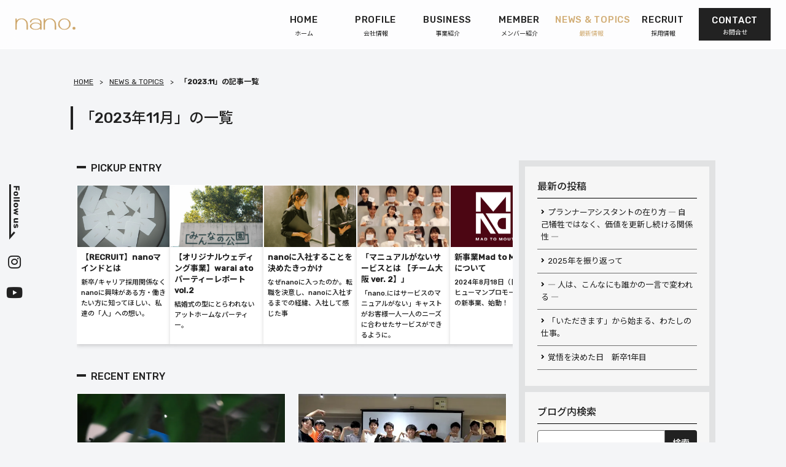

--- FILE ---
content_type: text/html; charset=UTF-8
request_url: https://nano-kobe.co.jp/blog/post-date/2023/11
body_size: 14877
content:
<!DOCTYPE html>
<html lang="ja">
<head>

<!-- Google Tag Manager -->
<script>(function(w,d,s,l,i){w[l]=w[l]||[];w[l].push({'gtm.start':
new Date().getTime(),event:'gtm.js'});var f=d.getElementsByTagName(s)[0],
j=d.createElement(s),dl=l!='dataLayer'?'&l='+l:'';j.async=true;j.src=
'https://www.googletagmanager.com/gtm.js?id='+i+dl;f.parentNode.insertBefore(j,f);
})(window,document,'script','dataLayer','GTM-56H9TXV');</script>
<!-- End Google Tag Manager -->

<meta http-equiv="X-UA-Compatible" content="IE=edge">
<meta name="viewport" content="width=device-width, initial-scale=1, maximum-scale=1, shrink-to-fit=no">
<meta charset="utf-8">
<title>【25新卒マイナビ】インターンシップイベントに参加してきました★ | nano human promotion</title>


<meta name="keywords" content="nano,ナノ,ブライダル,プランナー,フリープランナー,ブライダルプランナー,ウェディングプランナー,人材派遣,ウェディング,サービス,フリーランス,個人事業主,フリーウェディングプランナー">
<link rel="stylesheet" href="https://nano-kobe.co.jp/wp-content/themes/nano_2021/assets/css/owl.carousel.min.css">
<link rel="stylesheet" href="https://nano-kobe.co.jp/wp-content/themes/nano_2021/assets/css/owl.theme.default.css">
<link rel="stylesheet" href="https://nano-kobe.co.jp/wp-content/themes/nano_2021/assets/css/style.css?v=20251012">
<!--[if lt IE 9]>
<script src="https://oss.maxcdn.com/libs/html5shiv/3.7.3/html5shiv.js"></script>
<script src="https://cdnjs.cloudflare.com/ajax/libs/selectivizr/1.0.2/selectivizr-min.js"></script>
<![endif]-->

<script type="application/ld+json">
{
  "@context": "https://schema.org",
  "@graph": [
    {
      "@type": "Organization",
      "name": "株式会社 ナノヒューマンプロモーション",
      "alternateName": "Nano Human Promotion",
      "url": "https://nano-kobe.co.jp/",
      "logo": "https://nano-kobe.co.jp/wp-content/themes/nano_2021/assets/img/logo/logo_01.svg",
      "contactPoint": {
        "@type": "ContactPoint",
        "telephone": "078-766-0328",
        "contactType": "Customer Service",
        "email": "info@nano-kobe.co.jp",
        "areaServed": "JP",
        "availableLanguage": ["Japanese"]
      },
      "sameAs": [
        "https://www.instagram.com/nano_human_promotion/",
        "https://job.mynavi.jp/25/pc/search/corp273823/outline.html",
        "https://en-hyouban.com/company/10200265356/",
        "https://job.mynavi.jp/26/pc/search/corp273823/outline.html",
        "https://facebook.com/nano.328",
        "https://employment.en-japan.com/comp-100571/",
        "https://hywb0xasx.jbplt.jp/",
        "https://www.youtube.com/@humanpromotionnano",
        "https://nano-plus.co.jp/",
        "https://www.nikkei.com/compass/company/iY5He7ujziPpDrpC8sfSi1",
        "https://doda.jp/DodaFront/View/Company/j_id__10183014950/",
        "https://baseconnect.in/companies/487ffcad-2a50-4ccc-917b-2371e1005fd4",
        "https://www.navitime.co.jp/poi?spot=01376-21011203009",
        "https://info.gbiz.go.jp/hojin/ichiran?hojinBango=3140001107273"
      ],
      "address": {
        "@type": "PostalAddress",
        "postalCode": "650-0022",
        "addressRegion": "兵庫県",
        "addressLocality": "神戸市中央区",
        "streetAddress": "元町通４丁目６−２１ ジュネスビル ３階ー１",
        "addressCountry": "JP"
      },
      "founder": {
        "@type": "Person",
        "name": "堂本 真吾"
      },
      "foundingDate": "2014-03-01",
      "areaServed": "JP"
    },
    {
      "@type": "WebPage",
      "@id": "https://nano-kobe.co.jp/",
      "url": "https://nano-kobe.co.jp/",
      "name": "nano human promotion | ブライダルの仕事を通して人生を豊かに",
      "description": "関西を（大阪、神戸）を中心にウエディング事業を展開するブライダルアライアンスのリーディングカンパニー「nano human promotion（ナノヒューマンプロモーション）」です。ブライダル・ウェディングプランナーにワーク・ライフ・バランスをもたらす「フリー・ウェディング・プランナー」という働き方を支援します。",
      "publisher": {
        "@type": "Organization",
        "name": "株式会社 ナノヒューマンプロモーション",
        "logo": {
          "@type": "ImageObject",
          "url": "https://nano-kobe.co.jp/wp-content/themes/nano_2021/assets/img/logo/logo_01.svg"
        }
      },
      "inLanguage": "ja",
      "isPartOf": {
        "@type": "WebSite",
        "@id": "https://nano-kobe.co.jp/",
        "name": "株式会社 ナノヒューマンプロモーション"
      },
      "potentialAction": {
        "@type": "SearchAction",
        "target": "https://nano-kobe.co.jp/?s={search_term_string}",
        "query-input": "required name=search_term_string"
      }
    }
  ]
}
</script>





<script data-cfasync="false" data-no-defer="1" data-no-minify="1" data-no-optimize="1">var ewww_webp_supported=!1;function check_webp_feature(A,e){var w;e=void 0!==e?e:function(){},ewww_webp_supported?e(ewww_webp_supported):((w=new Image).onload=function(){ewww_webp_supported=0<w.width&&0<w.height,e&&e(ewww_webp_supported)},w.onerror=function(){e&&e(!1)},w.src="data:image/webp;base64,"+{alpha:"UklGRkoAAABXRUJQVlA4WAoAAAAQAAAAAAAAAAAAQUxQSAwAAAARBxAR/Q9ERP8DAABWUDggGAAAABQBAJ0BKgEAAQAAAP4AAA3AAP7mtQAAAA=="}[A])}check_webp_feature("alpha");</script><script data-cfasync="false" data-no-defer="1" data-no-minify="1" data-no-optimize="1">var Arrive=function(c,w){"use strict";if(c.MutationObserver&&"undefined"!=typeof HTMLElement){var r,a=0,u=(r=HTMLElement.prototype.matches||HTMLElement.prototype.webkitMatchesSelector||HTMLElement.prototype.mozMatchesSelector||HTMLElement.prototype.msMatchesSelector,{matchesSelector:function(e,t){return e instanceof HTMLElement&&r.call(e,t)},addMethod:function(e,t,r){var a=e[t];e[t]=function(){return r.length==arguments.length?r.apply(this,arguments):"function"==typeof a?a.apply(this,arguments):void 0}},callCallbacks:function(e,t){t&&t.options.onceOnly&&1==t.firedElems.length&&(e=[e[0]]);for(var r,a=0;r=e[a];a++)r&&r.callback&&r.callback.call(r.elem,r.elem);t&&t.options.onceOnly&&1==t.firedElems.length&&t.me.unbindEventWithSelectorAndCallback.call(t.target,t.selector,t.callback)},checkChildNodesRecursively:function(e,t,r,a){for(var i,n=0;i=e[n];n++)r(i,t,a)&&a.push({callback:t.callback,elem:i}),0<i.childNodes.length&&u.checkChildNodesRecursively(i.childNodes,t,r,a)},mergeArrays:function(e,t){var r,a={};for(r in e)e.hasOwnProperty(r)&&(a[r]=e[r]);for(r in t)t.hasOwnProperty(r)&&(a[r]=t[r]);return a},toElementsArray:function(e){return e=void 0!==e&&("number"!=typeof e.length||e===c)?[e]:e}}),e=(l.prototype.addEvent=function(e,t,r,a){a={target:e,selector:t,options:r,callback:a,firedElems:[]};return this._beforeAdding&&this._beforeAdding(a),this._eventsBucket.push(a),a},l.prototype.removeEvent=function(e){for(var t,r=this._eventsBucket.length-1;t=this._eventsBucket[r];r--)e(t)&&(this._beforeRemoving&&this._beforeRemoving(t),(t=this._eventsBucket.splice(r,1))&&t.length&&(t[0].callback=null))},l.prototype.beforeAdding=function(e){this._beforeAdding=e},l.prototype.beforeRemoving=function(e){this._beforeRemoving=e},l),t=function(i,n){var o=new e,l=this,s={fireOnAttributesModification:!1};return o.beforeAdding(function(t){var e=t.target;e!==c.document&&e!==c||(e=document.getElementsByTagName("html")[0]);var r=new MutationObserver(function(e){n.call(this,e,t)}),a=i(t.options);r.observe(e,a),t.observer=r,t.me=l}),o.beforeRemoving(function(e){e.observer.disconnect()}),this.bindEvent=function(e,t,r){t=u.mergeArrays(s,t);for(var a=u.toElementsArray(this),i=0;i<a.length;i++)o.addEvent(a[i],e,t,r)},this.unbindEvent=function(){var r=u.toElementsArray(this);o.removeEvent(function(e){for(var t=0;t<r.length;t++)if(this===w||e.target===r[t])return!0;return!1})},this.unbindEventWithSelectorOrCallback=function(r){var a=u.toElementsArray(this),i=r,e="function"==typeof r?function(e){for(var t=0;t<a.length;t++)if((this===w||e.target===a[t])&&e.callback===i)return!0;return!1}:function(e){for(var t=0;t<a.length;t++)if((this===w||e.target===a[t])&&e.selector===r)return!0;return!1};o.removeEvent(e)},this.unbindEventWithSelectorAndCallback=function(r,a){var i=u.toElementsArray(this);o.removeEvent(function(e){for(var t=0;t<i.length;t++)if((this===w||e.target===i[t])&&e.selector===r&&e.callback===a)return!0;return!1})},this},i=new function(){var s={fireOnAttributesModification:!1,onceOnly:!1,existing:!1};function n(e,t,r){return!(!u.matchesSelector(e,t.selector)||(e._id===w&&(e._id=a++),-1!=t.firedElems.indexOf(e._id)))&&(t.firedElems.push(e._id),!0)}var c=(i=new t(function(e){var t={attributes:!1,childList:!0,subtree:!0};return e.fireOnAttributesModification&&(t.attributes=!0),t},function(e,i){e.forEach(function(e){var t=e.addedNodes,r=e.target,a=[];null!==t&&0<t.length?u.checkChildNodesRecursively(t,i,n,a):"attributes"===e.type&&n(r,i)&&a.push({callback:i.callback,elem:r}),u.callCallbacks(a,i)})})).bindEvent;return i.bindEvent=function(e,t,r){t=void 0===r?(r=t,s):u.mergeArrays(s,t);var a=u.toElementsArray(this);if(t.existing){for(var i=[],n=0;n<a.length;n++)for(var o=a[n].querySelectorAll(e),l=0;l<o.length;l++)i.push({callback:r,elem:o[l]});if(t.onceOnly&&i.length)return r.call(i[0].elem,i[0].elem);setTimeout(u.callCallbacks,1,i)}c.call(this,e,t,r)},i},o=new function(){var a={};function i(e,t){return u.matchesSelector(e,t.selector)}var n=(o=new t(function(){return{childList:!0,subtree:!0}},function(e,r){e.forEach(function(e){var t=e.removedNodes,e=[];null!==t&&0<t.length&&u.checkChildNodesRecursively(t,r,i,e),u.callCallbacks(e,r)})})).bindEvent;return o.bindEvent=function(e,t,r){t=void 0===r?(r=t,a):u.mergeArrays(a,t),n.call(this,e,t,r)},o};d(HTMLElement.prototype),d(NodeList.prototype),d(HTMLCollection.prototype),d(HTMLDocument.prototype),d(Window.prototype);var n={};return s(i,n,"unbindAllArrive"),s(o,n,"unbindAllLeave"),n}function l(){this._eventsBucket=[],this._beforeAdding=null,this._beforeRemoving=null}function s(e,t,r){u.addMethod(t,r,e.unbindEvent),u.addMethod(t,r,e.unbindEventWithSelectorOrCallback),u.addMethod(t,r,e.unbindEventWithSelectorAndCallback)}function d(e){e.arrive=i.bindEvent,s(i,e,"unbindArrive"),e.leave=o.bindEvent,s(o,e,"unbindLeave")}}(window,void 0),ewww_webp_supported=!1;function check_webp_feature(e,t){var r;ewww_webp_supported?t(ewww_webp_supported):((r=new Image).onload=function(){ewww_webp_supported=0<r.width&&0<r.height,t(ewww_webp_supported)},r.onerror=function(){t(!1)},r.src="data:image/webp;base64,"+{alpha:"UklGRkoAAABXRUJQVlA4WAoAAAAQAAAAAAAAAAAAQUxQSAwAAAARBxAR/Q9ERP8DAABWUDggGAAAABQBAJ0BKgEAAQAAAP4AAA3AAP7mtQAAAA==",animation:"UklGRlIAAABXRUJQVlA4WAoAAAASAAAAAAAAAAAAQU5JTQYAAAD/////AABBTk1GJgAAAAAAAAAAAAAAAAAAAGQAAABWUDhMDQAAAC8AAAAQBxAREYiI/gcA"}[e])}function ewwwLoadImages(e){if(e){for(var t=document.querySelectorAll(".batch-image img, .image-wrapper a, .ngg-pro-masonry-item a, .ngg-galleria-offscreen-seo-wrapper a"),r=0,a=t.length;r<a;r++)ewwwAttr(t[r],"data-src",t[r].getAttribute("data-webp")),ewwwAttr(t[r],"data-thumbnail",t[r].getAttribute("data-webp-thumbnail"));for(var i=document.querySelectorAll("div.woocommerce-product-gallery__image"),r=0,a=i.length;r<a;r++)ewwwAttr(i[r],"data-thumb",i[r].getAttribute("data-webp-thumb"))}for(var n=document.querySelectorAll("video"),r=0,a=n.length;r<a;r++)ewwwAttr(n[r],"poster",e?n[r].getAttribute("data-poster-webp"):n[r].getAttribute("data-poster-image"));for(var o,l=document.querySelectorAll("img.ewww_webp_lazy_load"),r=0,a=l.length;r<a;r++)e&&(ewwwAttr(l[r],"data-lazy-srcset",l[r].getAttribute("data-lazy-srcset-webp")),ewwwAttr(l[r],"data-srcset",l[r].getAttribute("data-srcset-webp")),ewwwAttr(l[r],"data-lazy-src",l[r].getAttribute("data-lazy-src-webp")),ewwwAttr(l[r],"data-src",l[r].getAttribute("data-src-webp")),ewwwAttr(l[r],"data-orig-file",l[r].getAttribute("data-webp-orig-file")),ewwwAttr(l[r],"data-medium-file",l[r].getAttribute("data-webp-medium-file")),ewwwAttr(l[r],"data-large-file",l[r].getAttribute("data-webp-large-file")),null!=(o=l[r].getAttribute("srcset"))&&!1!==o&&o.includes("R0lGOD")&&ewwwAttr(l[r],"src",l[r].getAttribute("data-lazy-src-webp"))),l[r].className=l[r].className.replace(/\bewww_webp_lazy_load\b/,"");for(var s=document.querySelectorAll(".ewww_webp"),r=0,a=s.length;r<a;r++)e?(ewwwAttr(s[r],"srcset",s[r].getAttribute("data-srcset-webp")),ewwwAttr(s[r],"src",s[r].getAttribute("data-src-webp")),ewwwAttr(s[r],"data-orig-file",s[r].getAttribute("data-webp-orig-file")),ewwwAttr(s[r],"data-medium-file",s[r].getAttribute("data-webp-medium-file")),ewwwAttr(s[r],"data-large-file",s[r].getAttribute("data-webp-large-file")),ewwwAttr(s[r],"data-large_image",s[r].getAttribute("data-webp-large_image")),ewwwAttr(s[r],"data-src",s[r].getAttribute("data-webp-src"))):(ewwwAttr(s[r],"srcset",s[r].getAttribute("data-srcset-img")),ewwwAttr(s[r],"src",s[r].getAttribute("data-src-img"))),s[r].className=s[r].className.replace(/\bewww_webp\b/,"ewww_webp_loaded");window.jQuery&&jQuery.fn.isotope&&jQuery.fn.imagesLoaded&&(jQuery(".fusion-posts-container-infinite").imagesLoaded(function(){jQuery(".fusion-posts-container-infinite").hasClass("isotope")&&jQuery(".fusion-posts-container-infinite").isotope()}),jQuery(".fusion-portfolio:not(.fusion-recent-works) .fusion-portfolio-wrapper").imagesLoaded(function(){jQuery(".fusion-portfolio:not(.fusion-recent-works) .fusion-portfolio-wrapper").isotope()}))}function ewwwWebPInit(e){ewwwLoadImages(e),ewwwNggLoadGalleries(e),document.arrive(".ewww_webp",function(){ewwwLoadImages(e)}),document.arrive(".ewww_webp_lazy_load",function(){ewwwLoadImages(e)}),document.arrive("videos",function(){ewwwLoadImages(e)}),"loading"==document.readyState?document.addEventListener("DOMContentLoaded",ewwwJSONParserInit):("undefined"!=typeof galleries&&ewwwNggParseGalleries(e),ewwwWooParseVariations(e))}function ewwwAttr(e,t,r){null!=r&&!1!==r&&e.setAttribute(t,r)}function ewwwJSONParserInit(){"undefined"!=typeof galleries&&check_webp_feature("alpha",ewwwNggParseGalleries),check_webp_feature("alpha",ewwwWooParseVariations)}function ewwwWooParseVariations(e){if(e)for(var t=document.querySelectorAll("form.variations_form"),r=0,a=t.length;r<a;r++){var i=t[r].getAttribute("data-product_variations"),n=!1;try{for(var o in i=JSON.parse(i))void 0!==i[o]&&void 0!==i[o].image&&(void 0!==i[o].image.src_webp&&(i[o].image.src=i[o].image.src_webp,n=!0),void 0!==i[o].image.srcset_webp&&(i[o].image.srcset=i[o].image.srcset_webp,n=!0),void 0!==i[o].image.full_src_webp&&(i[o].image.full_src=i[o].image.full_src_webp,n=!0),void 0!==i[o].image.gallery_thumbnail_src_webp&&(i[o].image.gallery_thumbnail_src=i[o].image.gallery_thumbnail_src_webp,n=!0),void 0!==i[o].image.thumb_src_webp&&(i[o].image.thumb_src=i[o].image.thumb_src_webp,n=!0));n&&ewwwAttr(t[r],"data-product_variations",JSON.stringify(i))}catch(e){}}}function ewwwNggParseGalleries(e){if(e)for(var t in galleries){var r=galleries[t];galleries[t].images_list=ewwwNggParseImageList(r.images_list)}}function ewwwNggLoadGalleries(e){e&&document.addEventListener("ngg.galleria.themeadded",function(e,t){window.ngg_galleria._create_backup=window.ngg_galleria.create,window.ngg_galleria.create=function(e,t){var r=$(e).data("id");return galleries["gallery_"+r].images_list=ewwwNggParseImageList(galleries["gallery_"+r].images_list),window.ngg_galleria._create_backup(e,t)}})}function ewwwNggParseImageList(e){for(var t in e){var r=e[t];if(void 0!==r["image-webp"]&&(e[t].image=r["image-webp"],delete e[t]["image-webp"]),void 0!==r["thumb-webp"]&&(e[t].thumb=r["thumb-webp"],delete e[t]["thumb-webp"]),void 0!==r.full_image_webp&&(e[t].full_image=r.full_image_webp,delete e[t].full_image_webp),void 0!==r.srcsets)for(var a in r.srcsets)nggSrcset=r.srcsets[a],void 0!==r.srcsets[a+"-webp"]&&(e[t].srcsets[a]=r.srcsets[a+"-webp"],delete e[t].srcsets[a+"-webp"]);if(void 0!==r.full_srcsets)for(var i in r.full_srcsets)nggFSrcset=r.full_srcsets[i],void 0!==r.full_srcsets[i+"-webp"]&&(e[t].full_srcsets[i]=r.full_srcsets[i+"-webp"],delete e[t].full_srcsets[i+"-webp"])}return e}check_webp_feature("alpha",ewwwWebPInit);</script>
		<!-- All in One SEO 4.9.3 - aioseo.com -->
	<meta name="robots" content="max-image-preview:large" />
	<link rel="canonical" href="https://nano-kobe.co.jp/blog/post-date/2023/11" />
	<meta name="generator" content="All in One SEO (AIOSEO) 4.9.3" />
		<script type="application/ld+json" class="aioseo-schema">
			{"@context":"https:\/\/schema.org","@graph":[{"@type":"BreadcrumbList","@id":"https:\/\/nano-kobe.co.jp\/blog\/post-date\/2023\/11#breadcrumblist","itemListElement":[{"@type":"ListItem","@id":"https:\/\/nano-kobe.co.jp#listItem","position":1,"name":"\u30db\u30fc\u30e0","item":"https:\/\/nano-kobe.co.jp","nextItem":{"@type":"ListItem","@id":"https:\/\/nano-kobe.co.jp\/blog\/post-date\/2023#listItem","name":2023}},{"@type":"ListItem","@id":"https:\/\/nano-kobe.co.jp\/blog\/post-date\/2023#listItem","position":2,"name":2023,"item":"https:\/\/nano-kobe.co.jp\/blog\/post-date\/2023","nextItem":{"@type":"ListItem","@id":"https:\/\/nano-kobe.co.jp\/blog\/post-date\/2023\/11#listItem","name":"11"},"previousItem":{"@type":"ListItem","@id":"https:\/\/nano-kobe.co.jp#listItem","name":"\u30db\u30fc\u30e0"}},{"@type":"ListItem","@id":"https:\/\/nano-kobe.co.jp\/blog\/post-date\/2023\/11#listItem","position":3,"name":"11","previousItem":{"@type":"ListItem","@id":"https:\/\/nano-kobe.co.jp\/blog\/post-date\/2023#listItem","name":2023}}]},{"@type":"CollectionPage","@id":"https:\/\/nano-kobe.co.jp\/blog\/post-date\/2023\/11#collectionpage","url":"https:\/\/nano-kobe.co.jp\/blog\/post-date\/2023\/11","name":"11\u6708, 2023 - nano human promotion | \u30d6\u30e9\u30a4\u30c0\u30eb\u306e\u4ed5\u4e8b\u3092\u901a\u3057\u3066\u4eba\u751f\u3092\u8c4a\u304b\u306b","inLanguage":"ja","isPartOf":{"@id":"https:\/\/nano-kobe.co.jp\/#website"},"breadcrumb":{"@id":"https:\/\/nano-kobe.co.jp\/blog\/post-date\/2023\/11#breadcrumblist"}},{"@type":"Organization","@id":"https:\/\/nano-kobe.co.jp\/#organization","name":"nano human promotion","description":"nano human promotion\uff08\u30ca\u30ce\u30d2\u30e5\u30fc\u30de\u30f3\u30d7\u30ed\u30e2\u30fc\u30b7\u30e7\u30f3\uff09\u306f\u30d5\u30ea\u30fc\u30fb\u30a6\u30a8\u30c7\u30a3\u30f3\u30b0\u30fb\u30d7\u30e9\u30f3\u30ca\u30fc\u304c\u5728\u7c4d\u3059\u308b\u3001\u6771\u4eac\u30fb\u5927\u962a\u30fb\u795e\u6238\u3092\u4e2d\u5fc3\u306b\u30a6\u30a8\u30c7\u30a3\u30f3\u30b0\u4e8b\u696d\u3092\u5168\u56fd\u5c55\u958b\u3059\u308b\u30d6\u30e9\u30a4\u30c0\u30eb\u30a2\u30e9\u30a4\u30a2\u30f3\u30b9\u306e\u30ea\u30fc\u30c7\u30a3\u30f3\u30b0\u30ab\u30f3\u30d1\u30cb\u30fc\u3067\u3059\u3002","url":"https:\/\/nano-kobe.co.jp\/"},{"@type":"WebSite","@id":"https:\/\/nano-kobe.co.jp\/#website","url":"https:\/\/nano-kobe.co.jp\/","name":"nano human promotion","description":"nano human promotion\uff08\u30ca\u30ce\u30d2\u30e5\u30fc\u30de\u30f3\u30d7\u30ed\u30e2\u30fc\u30b7\u30e7\u30f3\uff09\u306f\u30d5\u30ea\u30fc\u30fb\u30a6\u30a8\u30c7\u30a3\u30f3\u30b0\u30fb\u30d7\u30e9\u30f3\u30ca\u30fc\u304c\u5728\u7c4d\u3059\u308b\u3001\u6771\u4eac\u30fb\u5927\u962a\u30fb\u795e\u6238\u3092\u4e2d\u5fc3\u306b\u30a6\u30a8\u30c7\u30a3\u30f3\u30b0\u4e8b\u696d\u3092\u5168\u56fd\u5c55\u958b\u3059\u308b\u30d6\u30e9\u30a4\u30c0\u30eb\u30a2\u30e9\u30a4\u30a2\u30f3\u30b9\u306e\u30ea\u30fc\u30c7\u30a3\u30f3\u30b0\u30ab\u30f3\u30d1\u30cb\u30fc\u3067\u3059\u3002","inLanguage":"ja","publisher":{"@id":"https:\/\/nano-kobe.co.jp\/#organization"}}]}
		</script>
		<!-- All in One SEO -->

<style id='wp-img-auto-sizes-contain-inline-css' type='text/css'>
img:is([sizes=auto i],[sizes^="auto," i]){contain-intrinsic-size:3000px 1500px}
/*# sourceURL=wp-img-auto-sizes-contain-inline-css */
</style>
<link rel='stylesheet' id='sbi_styles-css' href='https://nano-kobe.co.jp/wp-content/plugins/instagram-feed/css/sbi-styles.min.css?ver=6.10.0' type='text/css' media='all' />
<style id='wp-block-library-inline-css' type='text/css'>
:root{--wp-block-synced-color:#7a00df;--wp-block-synced-color--rgb:122,0,223;--wp-bound-block-color:var(--wp-block-synced-color);--wp-editor-canvas-background:#ddd;--wp-admin-theme-color:#007cba;--wp-admin-theme-color--rgb:0,124,186;--wp-admin-theme-color-darker-10:#006ba1;--wp-admin-theme-color-darker-10--rgb:0,107,160.5;--wp-admin-theme-color-darker-20:#005a87;--wp-admin-theme-color-darker-20--rgb:0,90,135;--wp-admin-border-width-focus:2px}@media (min-resolution:192dpi){:root{--wp-admin-border-width-focus:1.5px}}.wp-element-button{cursor:pointer}:root .has-very-light-gray-background-color{background-color:#eee}:root .has-very-dark-gray-background-color{background-color:#313131}:root .has-very-light-gray-color{color:#eee}:root .has-very-dark-gray-color{color:#313131}:root .has-vivid-green-cyan-to-vivid-cyan-blue-gradient-background{background:linear-gradient(135deg,#00d084,#0693e3)}:root .has-purple-crush-gradient-background{background:linear-gradient(135deg,#34e2e4,#4721fb 50%,#ab1dfe)}:root .has-hazy-dawn-gradient-background{background:linear-gradient(135deg,#faaca8,#dad0ec)}:root .has-subdued-olive-gradient-background{background:linear-gradient(135deg,#fafae1,#67a671)}:root .has-atomic-cream-gradient-background{background:linear-gradient(135deg,#fdd79a,#004a59)}:root .has-nightshade-gradient-background{background:linear-gradient(135deg,#330968,#31cdcf)}:root .has-midnight-gradient-background{background:linear-gradient(135deg,#020381,#2874fc)}:root{--wp--preset--font-size--normal:16px;--wp--preset--font-size--huge:42px}.has-regular-font-size{font-size:1em}.has-larger-font-size{font-size:2.625em}.has-normal-font-size{font-size:var(--wp--preset--font-size--normal)}.has-huge-font-size{font-size:var(--wp--preset--font-size--huge)}.has-text-align-center{text-align:center}.has-text-align-left{text-align:left}.has-text-align-right{text-align:right}.has-fit-text{white-space:nowrap!important}#end-resizable-editor-section{display:none}.aligncenter{clear:both}.items-justified-left{justify-content:flex-start}.items-justified-center{justify-content:center}.items-justified-right{justify-content:flex-end}.items-justified-space-between{justify-content:space-between}.screen-reader-text{border:0;clip-path:inset(50%);height:1px;margin:-1px;overflow:hidden;padding:0;position:absolute;width:1px;word-wrap:normal!important}.screen-reader-text:focus{background-color:#ddd;clip-path:none;color:#444;display:block;font-size:1em;height:auto;left:5px;line-height:normal;padding:15px 23px 14px;text-decoration:none;top:5px;width:auto;z-index:100000}html :where(.has-border-color){border-style:solid}html :where([style*=border-top-color]){border-top-style:solid}html :where([style*=border-right-color]){border-right-style:solid}html :where([style*=border-bottom-color]){border-bottom-style:solid}html :where([style*=border-left-color]){border-left-style:solid}html :where([style*=border-width]){border-style:solid}html :where([style*=border-top-width]){border-top-style:solid}html :where([style*=border-right-width]){border-right-style:solid}html :where([style*=border-bottom-width]){border-bottom-style:solid}html :where([style*=border-left-width]){border-left-style:solid}html :where(img[class*=wp-image-]){height:auto;max-width:100%}:where(figure){margin:0 0 1em}html :where(.is-position-sticky){--wp-admin--admin-bar--position-offset:var(--wp-admin--admin-bar--height,0px)}@media screen and (max-width:600px){html :where(.is-position-sticky){--wp-admin--admin-bar--position-offset:0px}}

/*# sourceURL=wp-block-library-inline-css */
</style><style id='global-styles-inline-css' type='text/css'>
:root{--wp--preset--aspect-ratio--square: 1;--wp--preset--aspect-ratio--4-3: 4/3;--wp--preset--aspect-ratio--3-4: 3/4;--wp--preset--aspect-ratio--3-2: 3/2;--wp--preset--aspect-ratio--2-3: 2/3;--wp--preset--aspect-ratio--16-9: 16/9;--wp--preset--aspect-ratio--9-16: 9/16;--wp--preset--color--black: #000000;--wp--preset--color--cyan-bluish-gray: #abb8c3;--wp--preset--color--white: #ffffff;--wp--preset--color--pale-pink: #f78da7;--wp--preset--color--vivid-red: #cf2e2e;--wp--preset--color--luminous-vivid-orange: #ff6900;--wp--preset--color--luminous-vivid-amber: #fcb900;--wp--preset--color--light-green-cyan: #7bdcb5;--wp--preset--color--vivid-green-cyan: #00d084;--wp--preset--color--pale-cyan-blue: #8ed1fc;--wp--preset--color--vivid-cyan-blue: #0693e3;--wp--preset--color--vivid-purple: #9b51e0;--wp--preset--gradient--vivid-cyan-blue-to-vivid-purple: linear-gradient(135deg,rgb(6,147,227) 0%,rgb(155,81,224) 100%);--wp--preset--gradient--light-green-cyan-to-vivid-green-cyan: linear-gradient(135deg,rgb(122,220,180) 0%,rgb(0,208,130) 100%);--wp--preset--gradient--luminous-vivid-amber-to-luminous-vivid-orange: linear-gradient(135deg,rgb(252,185,0) 0%,rgb(255,105,0) 100%);--wp--preset--gradient--luminous-vivid-orange-to-vivid-red: linear-gradient(135deg,rgb(255,105,0) 0%,rgb(207,46,46) 100%);--wp--preset--gradient--very-light-gray-to-cyan-bluish-gray: linear-gradient(135deg,rgb(238,238,238) 0%,rgb(169,184,195) 100%);--wp--preset--gradient--cool-to-warm-spectrum: linear-gradient(135deg,rgb(74,234,220) 0%,rgb(151,120,209) 20%,rgb(207,42,186) 40%,rgb(238,44,130) 60%,rgb(251,105,98) 80%,rgb(254,248,76) 100%);--wp--preset--gradient--blush-light-purple: linear-gradient(135deg,rgb(255,206,236) 0%,rgb(152,150,240) 100%);--wp--preset--gradient--blush-bordeaux: linear-gradient(135deg,rgb(254,205,165) 0%,rgb(254,45,45) 50%,rgb(107,0,62) 100%);--wp--preset--gradient--luminous-dusk: linear-gradient(135deg,rgb(255,203,112) 0%,rgb(199,81,192) 50%,rgb(65,88,208) 100%);--wp--preset--gradient--pale-ocean: linear-gradient(135deg,rgb(255,245,203) 0%,rgb(182,227,212) 50%,rgb(51,167,181) 100%);--wp--preset--gradient--electric-grass: linear-gradient(135deg,rgb(202,248,128) 0%,rgb(113,206,126) 100%);--wp--preset--gradient--midnight: linear-gradient(135deg,rgb(2,3,129) 0%,rgb(40,116,252) 100%);--wp--preset--font-size--small: 13px;--wp--preset--font-size--medium: 20px;--wp--preset--font-size--large: 36px;--wp--preset--font-size--x-large: 42px;--wp--preset--spacing--20: 0.44rem;--wp--preset--spacing--30: 0.67rem;--wp--preset--spacing--40: 1rem;--wp--preset--spacing--50: 1.5rem;--wp--preset--spacing--60: 2.25rem;--wp--preset--spacing--70: 3.38rem;--wp--preset--spacing--80: 5.06rem;--wp--preset--shadow--natural: 6px 6px 9px rgba(0, 0, 0, 0.2);--wp--preset--shadow--deep: 12px 12px 50px rgba(0, 0, 0, 0.4);--wp--preset--shadow--sharp: 6px 6px 0px rgba(0, 0, 0, 0.2);--wp--preset--shadow--outlined: 6px 6px 0px -3px rgb(255, 255, 255), 6px 6px rgb(0, 0, 0);--wp--preset--shadow--crisp: 6px 6px 0px rgb(0, 0, 0);}:where(.is-layout-flex){gap: 0.5em;}:where(.is-layout-grid){gap: 0.5em;}body .is-layout-flex{display: flex;}.is-layout-flex{flex-wrap: wrap;align-items: center;}.is-layout-flex > :is(*, div){margin: 0;}body .is-layout-grid{display: grid;}.is-layout-grid > :is(*, div){margin: 0;}:where(.wp-block-columns.is-layout-flex){gap: 2em;}:where(.wp-block-columns.is-layout-grid){gap: 2em;}:where(.wp-block-post-template.is-layout-flex){gap: 1.25em;}:where(.wp-block-post-template.is-layout-grid){gap: 1.25em;}.has-black-color{color: var(--wp--preset--color--black) !important;}.has-cyan-bluish-gray-color{color: var(--wp--preset--color--cyan-bluish-gray) !important;}.has-white-color{color: var(--wp--preset--color--white) !important;}.has-pale-pink-color{color: var(--wp--preset--color--pale-pink) !important;}.has-vivid-red-color{color: var(--wp--preset--color--vivid-red) !important;}.has-luminous-vivid-orange-color{color: var(--wp--preset--color--luminous-vivid-orange) !important;}.has-luminous-vivid-amber-color{color: var(--wp--preset--color--luminous-vivid-amber) !important;}.has-light-green-cyan-color{color: var(--wp--preset--color--light-green-cyan) !important;}.has-vivid-green-cyan-color{color: var(--wp--preset--color--vivid-green-cyan) !important;}.has-pale-cyan-blue-color{color: var(--wp--preset--color--pale-cyan-blue) !important;}.has-vivid-cyan-blue-color{color: var(--wp--preset--color--vivid-cyan-blue) !important;}.has-vivid-purple-color{color: var(--wp--preset--color--vivid-purple) !important;}.has-black-background-color{background-color: var(--wp--preset--color--black) !important;}.has-cyan-bluish-gray-background-color{background-color: var(--wp--preset--color--cyan-bluish-gray) !important;}.has-white-background-color{background-color: var(--wp--preset--color--white) !important;}.has-pale-pink-background-color{background-color: var(--wp--preset--color--pale-pink) !important;}.has-vivid-red-background-color{background-color: var(--wp--preset--color--vivid-red) !important;}.has-luminous-vivid-orange-background-color{background-color: var(--wp--preset--color--luminous-vivid-orange) !important;}.has-luminous-vivid-amber-background-color{background-color: var(--wp--preset--color--luminous-vivid-amber) !important;}.has-light-green-cyan-background-color{background-color: var(--wp--preset--color--light-green-cyan) !important;}.has-vivid-green-cyan-background-color{background-color: var(--wp--preset--color--vivid-green-cyan) !important;}.has-pale-cyan-blue-background-color{background-color: var(--wp--preset--color--pale-cyan-blue) !important;}.has-vivid-cyan-blue-background-color{background-color: var(--wp--preset--color--vivid-cyan-blue) !important;}.has-vivid-purple-background-color{background-color: var(--wp--preset--color--vivid-purple) !important;}.has-black-border-color{border-color: var(--wp--preset--color--black) !important;}.has-cyan-bluish-gray-border-color{border-color: var(--wp--preset--color--cyan-bluish-gray) !important;}.has-white-border-color{border-color: var(--wp--preset--color--white) !important;}.has-pale-pink-border-color{border-color: var(--wp--preset--color--pale-pink) !important;}.has-vivid-red-border-color{border-color: var(--wp--preset--color--vivid-red) !important;}.has-luminous-vivid-orange-border-color{border-color: var(--wp--preset--color--luminous-vivid-orange) !important;}.has-luminous-vivid-amber-border-color{border-color: var(--wp--preset--color--luminous-vivid-amber) !important;}.has-light-green-cyan-border-color{border-color: var(--wp--preset--color--light-green-cyan) !important;}.has-vivid-green-cyan-border-color{border-color: var(--wp--preset--color--vivid-green-cyan) !important;}.has-pale-cyan-blue-border-color{border-color: var(--wp--preset--color--pale-cyan-blue) !important;}.has-vivid-cyan-blue-border-color{border-color: var(--wp--preset--color--vivid-cyan-blue) !important;}.has-vivid-purple-border-color{border-color: var(--wp--preset--color--vivid-purple) !important;}.has-vivid-cyan-blue-to-vivid-purple-gradient-background{background: var(--wp--preset--gradient--vivid-cyan-blue-to-vivid-purple) !important;}.has-light-green-cyan-to-vivid-green-cyan-gradient-background{background: var(--wp--preset--gradient--light-green-cyan-to-vivid-green-cyan) !important;}.has-luminous-vivid-amber-to-luminous-vivid-orange-gradient-background{background: var(--wp--preset--gradient--luminous-vivid-amber-to-luminous-vivid-orange) !important;}.has-luminous-vivid-orange-to-vivid-red-gradient-background{background: var(--wp--preset--gradient--luminous-vivid-orange-to-vivid-red) !important;}.has-very-light-gray-to-cyan-bluish-gray-gradient-background{background: var(--wp--preset--gradient--very-light-gray-to-cyan-bluish-gray) !important;}.has-cool-to-warm-spectrum-gradient-background{background: var(--wp--preset--gradient--cool-to-warm-spectrum) !important;}.has-blush-light-purple-gradient-background{background: var(--wp--preset--gradient--blush-light-purple) !important;}.has-blush-bordeaux-gradient-background{background: var(--wp--preset--gradient--blush-bordeaux) !important;}.has-luminous-dusk-gradient-background{background: var(--wp--preset--gradient--luminous-dusk) !important;}.has-pale-ocean-gradient-background{background: var(--wp--preset--gradient--pale-ocean) !important;}.has-electric-grass-gradient-background{background: var(--wp--preset--gradient--electric-grass) !important;}.has-midnight-gradient-background{background: var(--wp--preset--gradient--midnight) !important;}.has-small-font-size{font-size: var(--wp--preset--font-size--small) !important;}.has-medium-font-size{font-size: var(--wp--preset--font-size--medium) !important;}.has-large-font-size{font-size: var(--wp--preset--font-size--large) !important;}.has-x-large-font-size{font-size: var(--wp--preset--font-size--x-large) !important;}
/*# sourceURL=global-styles-inline-css */
</style>

<style id='classic-theme-styles-inline-css' type='text/css'>
/*! This file is auto-generated */
.wp-block-button__link{color:#fff;background-color:#32373c;border-radius:9999px;box-shadow:none;text-decoration:none;padding:calc(.667em + 2px) calc(1.333em + 2px);font-size:1.125em}.wp-block-file__button{background:#32373c;color:#fff;text-decoration:none}
/*# sourceURL=/wp-includes/css/classic-themes.min.css */
</style>
<script type="text/javascript" src="//ajax.googleapis.com/ajax/libs/jquery/3.4.1/jquery.min.js" id="jquery-js"></script>
<script type="text/javascript" src="//code.jquery.com/jquery-migrate-1.4.1.min.js" id="jquery-migrate-js"></script>
<link rel="llms-sitemap" href="https://nano-kobe.co.jp/llms.txt" />
<link rel="icon" href="https://nano-kobe.co.jp/wp-content/uploads/2018/12/cropped-favicon-1-32x32.png" sizes="32x32" />
<link rel="icon" href="https://nano-kobe.co.jp/wp-content/uploads/2018/12/cropped-favicon-1-192x192.png" sizes="192x192" />
<link rel="apple-touch-icon" href="https://nano-kobe.co.jp/wp-content/uploads/2018/12/cropped-favicon-1-180x180.png" />
<meta name="msapplication-TileImage" content="https://nano-kobe.co.jp/wp-content/uploads/2018/12/cropped-favicon-1-270x270.png" />
</head>

<body id="3377" class="archive date wp-theme-nano_2021">

<!-- Google Tag Manager (noscript) -->
<noscript><iframe src="https://www.googletagmanager.com/ns.html?id=GTM-56H9TXV"
height="0" width="0" style="display:none;visibility:hidden"></iframe></noscript>
<!-- End Google Tag Manager (noscript) -->

<noscript>
<p class="txt_center">このWEBサイトではJavaScriptを使用しています。ご利用になる場合はブラウザの設定より、JavaScriptを有効にしてください。</p>
</noscript>
<div id="top"></div><!--エラー回避-->
<header id="g_header">
      <div id="logo">
        <a href="https://nano-kobe.co.jp/" title="nano（ナノヒューマンプロモーション）">
                        <img src="https://nano-kobe.co.jp/wp-content/themes/nano_2021/assets/img/logo/logo_01.svg" alt="【25新卒マイナビ】インターンシップイベントに参加してきました★ | ブライダルの仕事を通して人生を豊かに｜nano human promotion（ナノヒューマンプロモーション）" class="img_responsive">
                </a>
      </div>
    <nav id="g_navi">
    <ul>
      <li><a href="https://nano-kobe.co.jp/"><span>HOME</span><em>ホーム</em></a></li>
      <li><a href="https://nano-kobe.co.jp/company/"><span>PROFILE</span><em>会社情報</em></a></li>
      <li><a href="https://nano-kobe.co.jp/business/"><span>BUSINESS</span><em>事業紹介</em></a></li>
      <li><a href="https://nano-kobe.co.jp/member/"><span>MEMBER</span><em>メンバー紹介</em></a></li>
      <li class="current"><a href="https://nano-kobe.co.jp/blog/"><span>NEWS &amp; TOPICS</span><em>最新情報</em></a></li>
      <li><a href="https://nano-kobe.co.jp/recruit/"><span>RECRUIT</span><em>採用情報</em></a></li>
      <li class="inquiry "><a href="https://nano-kobe.co.jp/inquiry/"><span>CONTACT</span><em>お問合せ</em></a></li>
    </ul>
  </nav>
  <div id="navi_toggle">
    <div>
    <span></span>
    <span></span>
    <span></span>
    </div>
  <!--/navi_toggle--></div>
</header>

<aside class="fix_sns">
  <ul>
    <li><a href="https://www.instagram.com/nano_human_promotion/" target="_blank"><i class="fab fa-instagram"></i></a></li>
    <!-- <li><a href="https://facebook.com/nano.328/" target="_blank"><i class="fab fa-facebook"></i></a></li> -->
    <li><a href="https://www.youtube.com/@humanpromotionnano" target="_blank"><i class="fab fa-youtube"></i></a></li>
  </ul>
</aside>

<main>
<nav class="breadcrumb innerType01">
<ol>
<li><a href="https://nano-kobe.co.jp/">HOME</a></li>
<li><a href="https://nano-kobe.co.jp/blog">NEWS &amp; TOPICS</a></li>
<li><strong>「2023.11」の記事一覧</strong></li>

</ol>
</nav>
<section class="innerType01 m-b-50 sp_m-b-25">
  <h1 class="titType03">「2023年11月」の一覧</h1>
</section>
<div class="innerType01 flex_PC">
  <section id="blogContents">
    <h2 class="allNone">NEWS & TOPICS　記事一覧</h2>
    <article>

    <div class="pickupEntry_home">
    <h2>PICKUP ENTRY</h2>
    <div class="pickupEntryList">
        <a href="https://nano-kobe.co.jp/blog/post-3933.php">
        <div class="pickupEntryList_item">
            <figure>
            <img src="[data-uri]" alt="nano（ナノヒューマンプロモーション）【RECRUIT】nanoマインドとは" class="img_responsive ewww_webp" data-src-img="https://nano-kobe.co.jp/wp-content/uploads/2024/05/15.jpg" data-src-webp="https://nano-kobe.co.jp/wp-content/uploads/2024/05/15.jpg.webp" data-eio="j"><noscript><img src="https://nano-kobe.co.jp/wp-content/uploads/2024/05/15.jpg" alt="nano（ナノヒューマンプロモーション）【RECRUIT】nanoマインドとは" class="img_responsive"></noscript>
            </figure>
            <h3>【RECRUIT】nanoマインドとは</h3>
            <h4>新卒/キャリア採用関係なくnanoに興味がある方・働きたい方に知ってほしい、私達の「人」への想い。</h4>
        </div>
        </a>
        
        <a href="https://nano-kobe.co.jp/blog/post-4915.php">
        <div class="pickupEntryList_item">
            <figure>
            <img src="[data-uri]" alt="nano（ナノヒューマンプロモーション）【オリジナルウェディング事業】warai atoパーティーレポート vol.2" class="img_responsive ewww_webp" data-src-img="https://nano-kobe.co.jp/wp-content/uploads/2025/02/S__94633999_0.jpg" data-src-webp="https://nano-kobe.co.jp/wp-content/uploads/2025/02/S__94633999_0.jpg.webp" data-eio="j"><noscript><img src="https://nano-kobe.co.jp/wp-content/uploads/2025/02/S__94633999_0.jpg" alt="nano（ナノヒューマンプロモーション）【オリジナルウェディング事業】warai atoパーティーレポート vol.2" class="img_responsive"></noscript>
            </figure>
            <h3>【オリジナルウェディング事業】warai atoパーティーレポート vol.2</h3>
            <h4>結婚式の型にとらわれないアットホームなパーティー。</h4>
        </div>
        </a>

        <a href="https://nano-kobe.co.jp/blog/post-4501.php">
        <div class="pickupEntryList_item">
            <figure>
            <img src="[data-uri]" alt="nano（ナノヒューマンプロモーション）nanoに入社することを決めたきっかけ" class="img_responsive ewww_webp" data-src-img="https://nano-kobe.co.jp/wp-content/uploads/2024/10/S__31997969.jpg" data-src-webp="https://nano-kobe.co.jp/wp-content/uploads/2024/10/S__31997969.jpg.webp" data-eio="j"><noscript><img src="https://nano-kobe.co.jp/wp-content/uploads/2024/10/S__31997969.jpg" alt="nano（ナノヒューマンプロモーション）nanoに入社することを決めたきっかけ" class="img_responsive"></noscript>
            </figure>
            <h3>nanoに入社することを決めたきっかけ</h3>
            <h4>なぜnanoに入ったのか。転職を決意し、nanoに入社するまでの経緯、入社して感じた事</h4>
        </div>
        </a>

        <a href="https://nano-kobe.co.jp/blog/post-4297.php">
        <div class="pickupEntryList_item">
            <figure>
            <img src="[data-uri]" alt="nano（ナノヒューマンプロモーション）「マニュアルがないサービスとは 【チーム大阪 ver. 2】」" class="img_responsive ewww_webp" data-src-img="https://nano-kobe.co.jp/wp-content/uploads/2024/09/3.jpg" data-src-webp="https://nano-kobe.co.jp/wp-content/uploads/2024/09/3.jpg.webp" data-eio="j"><noscript><img src="https://nano-kobe.co.jp/wp-content/uploads/2024/09/3.jpg" alt="nano（ナノヒューマンプロモーション）「マニュアルがないサービスとは 【チーム大阪 ver. 2】」" class="img_responsive"></noscript>
            </figure>
            <h3>「マニュアルがないサービスとは 【チーム大阪 ver. 2】」</h3>
            <h4>「nano.にはサービスのマニュアルがない」キャストがお客様一人一人のニーズに合わせたサービスができるように。</h4>
        </div>
        </a>

        <a href="https://nano-kobe.co.jp/blog/post-4223.php">
        <div class="pickupEntryList_item">
            <figure>
            <img src="https://nano-kobe.co.jp/wp-content/uploads/2024/08/5580ac61fbfa08594e07c7b6a177338b.jpg" alt="nano（ナノヒューマンプロモーション）新事業Mad to Mouth.について" class="img_responsive">
            </figure>
            <h3>新事業Mad to Mouth.について</h3>
            <h4>2024年8月18日（日）ナノヒューマンプロモーションの新事業、始動！</h4>
        </div>
        </a>

        <a href="https://nano-kobe.co.jp/blog/post-3857.php">
        <div class="pickupEntryList_item">
            <figure>
            <img src="[data-uri]" alt="nano（ナノヒューマンプロモーション）ブライダルサービス" class="img_responsive ewww_webp" data-src-img="https://nano-kobe.co.jp/wp-content/uploads/2024/05/47.jpg" data-src-webp="https://nano-kobe.co.jp/wp-content/uploads/2024/05/47.jpg.webp" data-eio="j"><noscript><img src="https://nano-kobe.co.jp/wp-content/uploads/2024/05/47.jpg" alt="nano（ナノヒューマンプロモーション）ブライダルサービス" class="img_responsive"></noscript>
            </figure>
            <h3>ブライダルサービス 『人の人生に関わらせていただく』というお仕事</h3>
            <h4>nanoの主事業「ブライダルサービス」のお仕事とは？</h4>
        </div>
        </a>

    </div>
    </div>

    <h2 class="titType05">RECENT ENTRY</h2>
    <div class="columnEntry_home">
              
<div class="entryList_item %e4%ba%ba%e4%ba%8b">
  <a href="https://nano-kobe.co.jp/blog/post-3377.php">
    <figure>
            <img width="330" height="220" src="[data-uri]" class="img_responsive wp-post-image ewww_webp" alt="" decoding="async" fetchpriority="high" data-src-img="https://nano-kobe.co.jp/wp-content/uploads/2023/11/bb534c0c8319ca76c4e8c60eea898f51.jpg" data-src-webp="https://nano-kobe.co.jp/wp-content/uploads/2023/11/bb534c0c8319ca76c4e8c60eea898f51.jpg.webp" data-eio="j" /><noscript><img width="330" height="220" src="https://nano-kobe.co.jp/wp-content/uploads/2023/11/bb534c0c8319ca76c4e8c60eea898f51.jpg" class="img_responsive wp-post-image" alt="" decoding="async" fetchpriority="high" /></noscript>          </figure>
    <div class="list_contents">
      <span class="date">2023/11/20</span>
      <span class="category">人事</span>
    </div><!--/list_contents-->
    <h3 class="title">【25新卒マイナビ】インターンシップイベントに参加してきました★</h3>
  </a>

<!--/entryList_item--></div>
              
<div class="entryList_item %e3%82%b5%e3%83%bc%e3%83%93%e3%82%b9%e6%97%a5%e8%a8%98">
  <a href="https://nano-kobe.co.jp/blog/post-3371.php">
    <figure>
            <img width="330" height="220" src="[data-uri]" class="img_responsive wp-post-image ewww_webp" alt="" decoding="async" data-src-img="https://nano-kobe.co.jp/wp-content/uploads/2023/10/image0.jpeg" data-src-webp="https://nano-kobe.co.jp/wp-content/uploads/2023/10/image0.jpeg.webp" data-eio="j" /><noscript><img width="330" height="220" src="https://nano-kobe.co.jp/wp-content/uploads/2023/10/image0.jpeg" class="img_responsive wp-post-image" alt="" decoding="async" /></noscript>          </figure>
    <div class="list_contents">
      <span class="date">2023/11/13</span>
      <span class="category">サービス日記</span>
    </div><!--/list_contents-->
    <h3 class="title">【秋の大懇親会！in大阪】</h3>
  </a>

<!--/entryList_item--></div>
              
<div class="entryList_item %e3%82%b5%e3%83%bc%e3%83%93%e3%82%b9%e6%97%a5%e8%a8%98">
  <a href="https://nano-kobe.co.jp/blog/post-3368.php">
    <figure>
            <img width="293" height="220" src="[data-uri]" class="img_responsive wp-post-image ewww_webp" alt="" decoding="async" data-src-img="https://nano-kobe.co.jp/wp-content/uploads/2023/10/S__164929542.jpg" data-src-webp="https://nano-kobe.co.jp/wp-content/uploads/2023/10/S__164929542.jpg.webp" data-eio="j" /><noscript><img width="293" height="220" src="https://nano-kobe.co.jp/wp-content/uploads/2023/10/S__164929542.jpg" class="img_responsive wp-post-image" alt="" decoding="async" /></noscript>          </figure>
    <div class="list_contents">
      <span class="date">2023/11/6</span>
      <span class="category">サービス日記</span>
    </div><!--/list_contents-->
    <h3 class="title">新天地での活躍を祈って★</h3>
  </a>

<!--/entryList_item--></div>
              <!-- columnEntry_home --></div>
		</article>

		<nav class="pagenation">
</nav>
  </section>


  <nav id="entryNavi">
<div id="entryNavi_recent">
<h3>最新の投稿</h3>
<ul>
<li class="recentLink"><a href="https://nano-kobe.co.jp/blog/post-6767.php">プランナーアシスタントの在り方 ― 自己犠牲ではなく、価値を更新し続ける関係性 ―</a></li>
<li class="recentLink"><a href="https://nano-kobe.co.jp/blog/post-6711.php">2025年を振り返って</a></li>
<li class="recentLink"><a href="https://nano-kobe.co.jp/blog/post-6629.php">― 人は、こんなにも誰かの一言で変われる ―</a></li>
<li class="recentLink"><a href="https://nano-kobe.co.jp/blog/post-6623.php">「いただきます」から始まる、わたしの仕事。</a></li>
<li class="recentLink"><a href="https://nano-kobe.co.jp/blog/post-6544.php">覚悟を決めた日　新卒1年目</a></li>
</ul>
<!--/entryNavi_recent--></div>

<div id="entryNavi_search">
<h3>ブログ内検索</h3>
<div class="searchGroup">
<form role="search" method="get" id="searchform" class="searchform" action="https://nano-kobe.co.jp/">
              <div>
                  <label class="screen-reader-text" for="s">検索:</label>
                  <input type="text" value="" name="s" id="s">
                  <input type="hidden" name="post_type" value="post">
                  <input type="submit" id="searchsubmit" value="検索">
              </div>
          </form></div>
<!--/entryNavi_search--></div>

<div id="entryNavi_category">
<h3>カテゴリ</h3>
<ul>
<li class="categoryLink entryNavi_category_%e3%82%b5%e3%83%bc%e3%83%93%e3%82%b9%e6%97%a5%e8%a8%98"><a href="https://nano-kobe.co.jp/blog/post-category/%e3%82%b5%e3%83%bc%e3%83%93%e3%82%b9%e6%97%a5%e8%a8%98">サービス日記<span class="count">（45）</span></a></li><li class="categoryLink entryNavi_category_%e4%ba%ba%e4%ba%8b"><a href="https://nano-kobe.co.jp/blog/post-category/%e4%ba%ba%e4%ba%8b">人事<span class="count">（31）</span></a></li><li class="categoryLink entryNavi_category_info_cate01"><a href="https://nano-kobe.co.jp/blog/post-category/info_cate01">お知らせ<span class="count">（16）</span></a></li><li class="categoryLink entryNavi_category_info_cate02"><a href="https://nano-kobe.co.jp/blog/post-category/info_cate02">プランナー日記<span class="count">（30）</span></a></li><li class="categoryLink entryNavi_category_info_cate03"><a href="https://nano-kobe.co.jp/blog/post-category/info_cate03">メディア<span class="count">（5）</span></a></li><li class="categoryLink entryNavi_category_info_cate04"><a href="https://nano-kobe.co.jp/blog/post-category/info_cate04">コラム<span class="count">（28）</span></a></li><li class="categoryLink entryNavi_category_info_cate05"><a href="https://nano-kobe.co.jp/blog/post-category/info_cate05">イベント<span class="count">（29）</span></a></li><li class="categoryLink entryNavi_category_info_cate06"><a href="https://nano-kobe.co.jp/blog/post-category/info_cate06">その他<span class="count">（43）</span></a></li></ul>


<!--/entryNavi_category--></div>
<div id="entryNavi_monthly">
<h3>月別アーカイブ</h3>
<ul>
	<li><a href='https://nano-kobe.co.jp/blog/post-date/2026/01'>2026年1月 <span class="count">(4)</span></a></li>
	<li><a href='https://nano-kobe.co.jp/blog/post-date/2025/12'>2025年12月 <span class="count">(2)</span></a></li>
	<li><a href='https://nano-kobe.co.jp/blog/post-date/2025/11'>2025年11月 <span class="count">(4)</span></a></li>
	<li><a href='https://nano-kobe.co.jp/blog/post-date/2025/10'>2025年10月 <span class="count">(5)</span></a></li>
	<li><a href='https://nano-kobe.co.jp/blog/post-date/2025/09'>2025年9月 <span class="count">(4)</span></a></li>
	<li><a href='https://nano-kobe.co.jp/blog/post-date/2025/08'>2025年8月 <span class="count">(3)</span></a></li>
	<li><a href='https://nano-kobe.co.jp/blog/post-date/2025/07'>2025年7月 <span class="count">(1)</span></a></li>
	<li><a href='https://nano-kobe.co.jp/blog/post-date/2025/06'>2025年6月 <span class="count">(1)</span></a></li>
	<li><a href='https://nano-kobe.co.jp/blog/post-date/2025/05'>2025年5月 <span class="count">(2)</span></a></li>
	<li><a href='https://nano-kobe.co.jp/blog/post-date/2025/04'>2025年4月 <span class="count">(8)</span></a></li>
	<li><a href='https://nano-kobe.co.jp/blog/post-date/2025/03'>2025年3月 <span class="count">(9)</span></a></li>
	<li><a href='https://nano-kobe.co.jp/blog/post-date/2025/02'>2025年2月 <span class="count">(7)</span></a></li>
	<li><a href='https://nano-kobe.co.jp/blog/post-date/2025/01'>2025年1月 <span class="count">(3)</span></a></li>
	<li><a href='https://nano-kobe.co.jp/blog/post-date/2024/12'>2024年12月 <span class="count">(7)</span></a></li>
	<li><a href='https://nano-kobe.co.jp/blog/post-date/2024/11'>2024年11月 <span class="count">(4)</span></a></li>
	<li><a href='https://nano-kobe.co.jp/blog/post-date/2024/10'>2024年10月 <span class="count">(5)</span></a></li>
	<li><a href='https://nano-kobe.co.jp/blog/post-date/2024/09'>2024年9月 <span class="count">(4)</span></a></li>
	<li><a href='https://nano-kobe.co.jp/blog/post-date/2024/08'>2024年8月 <span class="count">(4)</span></a></li>
	<li><a href='https://nano-kobe.co.jp/blog/post-date/2024/07'>2024年7月 <span class="count">(3)</span></a></li>
	<li><a href='https://nano-kobe.co.jp/blog/post-date/2024/06'>2024年6月 <span class="count">(4)</span></a></li>
	<li><a href='https://nano-kobe.co.jp/blog/post-date/2024/05'>2024年5月 <span class="count">(4)</span></a></li>
	<li><a href='https://nano-kobe.co.jp/blog/post-date/2024/04'>2024年4月 <span class="count">(5)</span></a></li>
	<li><a href='https://nano-kobe.co.jp/blog/post-date/2024/03'>2024年3月 <span class="count">(4)</span></a></li>
	<li><a href='https://nano-kobe.co.jp/blog/post-date/2024/02'>2024年2月 <span class="count">(4)</span></a></li>
	<li><a href='https://nano-kobe.co.jp/blog/post-date/2024/01'>2024年1月 <span class="count">(5)</span></a></li>
	<li><a href='https://nano-kobe.co.jp/blog/post-date/2023/12'>2023年12月 <span class="count">(4)</span></a></li>
	<li><a href='https://nano-kobe.co.jp/blog/post-date/2023/11' aria-current="page">2023年11月 <span class="count">(3)</span></a></li>
	<li><a href='https://nano-kobe.co.jp/blog/post-date/2023/10'>2023年10月 <span class="count">(5)</span></a></li>
	<li><a href='https://nano-kobe.co.jp/blog/post-date/2023/09'>2023年9月 <span class="count">(4)</span></a></li>
	<li><a href='https://nano-kobe.co.jp/blog/post-date/2023/08'>2023年8月 <span class="count">(4)</span></a></li>
	<li><a href='https://nano-kobe.co.jp/blog/post-date/2023/07'>2023年7月 <span class="count">(4)</span></a></li>
	<li><a href='https://nano-kobe.co.jp/blog/post-date/2023/06'>2023年6月 <span class="count">(4)</span></a></li>
	<li><a href='https://nano-kobe.co.jp/blog/post-date/2023/05'>2023年5月 <span class="count">(5)</span></a></li>
	<li><a href='https://nano-kobe.co.jp/blog/post-date/2023/04'>2023年4月 <span class="count">(4)</span></a></li>
	<li><a href='https://nano-kobe.co.jp/blog/post-date/2023/03'>2023年3月 <span class="count">(4)</span></a></li>
	<li><a href='https://nano-kobe.co.jp/blog/post-date/2023/02'>2023年2月 <span class="count">(2)</span></a></li>
	<li><a href='https://nano-kobe.co.jp/blog/post-date/2023/01'>2023年1月 <span class="count">(1)</span></a></li>
	<li><a href='https://nano-kobe.co.jp/blog/post-date/2022/03'>2022年3月 <span class="count">(2)</span></a></li>
	<li><a href='https://nano-kobe.co.jp/blog/post-date/2022/02'>2022年2月 <span class="count">(1)</span></a></li>
	<li><a href='https://nano-kobe.co.jp/blog/post-date/2022/01'>2022年1月 <span class="count">(2)</span></a></li>
	<li><a href='https://nano-kobe.co.jp/blog/post-date/2021/12'>2021年12月 <span class="count">(2)</span></a></li>
	<li><a href='https://nano-kobe.co.jp/blog/post-date/2021/11'>2021年11月 <span class="count">(3)</span></a></li>
	<li><a href='https://nano-kobe.co.jp/blog/post-date/2021/10'>2021年10月 <span class="count">(3)</span></a></li>
	<li><a href='https://nano-kobe.co.jp/blog/post-date/2021/09'>2021年9月 <span class="count">(4)</span></a></li>
	<li><a href='https://nano-kobe.co.jp/blog/post-date/2021/08'>2021年8月 <span class="count">(4)</span></a></li>
	<li><a href='https://nano-kobe.co.jp/blog/post-date/2021/07'>2021年7月 <span class="count">(4)</span></a></li>
	<li><a href='https://nano-kobe.co.jp/blog/post-date/2021/06'>2021年6月 <span class="count">(4)</span></a></li>
	<li><a href='https://nano-kobe.co.jp/blog/post-date/2021/05'>2021年5月 <span class="count">(1)</span></a></li>
	<li><a href='https://nano-kobe.co.jp/blog/post-date/2021/04'>2021年4月 <span class="count">(1)</span></a></li>
	<li><a href='https://nano-kobe.co.jp/blog/post-date/2021/03'>2021年3月 <span class="count">(2)</span></a></li>
	<li><a href='https://nano-kobe.co.jp/blog/post-date/2021/02'>2021年2月 <span class="count">(2)</span></a></li>
	<li><a href='https://nano-kobe.co.jp/blog/post-date/2020/12'>2020年12月 <span class="count">(3)</span></a></li>
	<li><a href='https://nano-kobe.co.jp/blog/post-date/2020/11'>2020年11月 <span class="count">(2)</span></a></li>
	<li><a href='https://nano-kobe.co.jp/blog/post-date/2020/09'>2020年9月 <span class="count">(1)</span></a></li>
	<li><a href='https://nano-kobe.co.jp/blog/post-date/2020/07'>2020年7月 <span class="count">(2)</span></a></li>
	<li><a href='https://nano-kobe.co.jp/blog/post-date/2020/05'>2020年5月 <span class="count">(3)</span></a></li>
	<li><a href='https://nano-kobe.co.jp/blog/post-date/2019/06'>2019年6月 <span class="count">(2)</span></a></li>
	<li><a href='https://nano-kobe.co.jp/blog/post-date/2019/05'>2019年5月 <span class="count">(1)</span></a></li>
	<li><a href='https://nano-kobe.co.jp/blog/post-date/2019/03'>2019年3月 <span class="count">(2)</span></a></li>
	<li><a href='https://nano-kobe.co.jp/blog/post-date/2019/02'>2019年2月 <span class="count">(2)</span></a></li>
	<li><a href='https://nano-kobe.co.jp/blog/post-date/2019/01'>2019年1月 <span class="count">(3)</span></a></li>
</ul>
<!--/entryNavi_monthly--></div>
<!--/entryNavi--></nav>
<!--/innerType01--></div>


</main>


<footer>
  <div id="footer_inner">
    <h2><a href="https://nano-kobe.co.jp/"><img src="https://nano-kobe.co.jp/wp-content/themes/nano_2021/assets/img/logo/logo_01.svg" alt="nano human promotion" class="img_responsive"></a></h2>
    <nav id="footer_navi">
      <ul>
        <li class="hidden_SP_TAB"><a href="https://nano-kobe.co.jp/">HOME</a></li>
        <li><a href="https://nano-kobe.co.jp/company/">PROFILE</a></li>
        <li><a href="https://nano-kobe.co.jp/business/">BUSINESS</a></li>
        <li><a href="https://nano-kobe.co.jp/member/">MEMBER</a></li>
        <li><a href="https://nano-kobe.co.jp/blog/">NEWS &amp; TOPICS</a></li>
        <li><a href="https://nano-kobe.co.jp/recruit/">RECRUIT</a></li>
        <li><a href="https://nano-kobe.co.jp/inquiry/">CONTACT</a></li>
        <li class="hidden_SP_TAB"><a href="https://nano-kobe.co.jp/privacy-policy/">PRIVACY POLICY</a></li>
      </ul>
    <!--/footer_navi--></nav>
    <nav id="footer_sns">
      <ul>
        <li><a href="https://www.instagram.com/nano_human_promotion/" target="_blank"><i class="fab fa-instagram"></i></a></li>
        <!-- <li><a href="https://facebook.com/nano.328/" target="_blank"><i class="fab fa-facebook"></i></a></li> -->
        <li><a href="https://www.youtube.com/@humanpromotionnano" target="_blank"><i class="fab fa-youtube"></i></a></li>
      </ul>
    <!--/footer_sns--></nav>
    <address>
      <p class="txt_right">&copy; 2026 nano human promotion Co.,Ltd. </p>
    </address>
  <!--.footer_inner--></div>


</footer>


<p class="pagetop"><a href="#top"><i class="fas fa-level-up-alt"></i></a></p>

<!-- <script src="//ajax.googleapis.com/ajax/libs/jquery/3.4.1/jquery.min.js"></script> -->

<script src="https://nano-kobe.co.jp/wp-content/themes/nano_2021/assets/js/particles.min.js"></script>
<script src="https://nano-kobe.co.jp/wp-content/themes/nano_2021/assets/js/owl.carousel.min.js"></script>
<script src="https://nano-kobe.co.jp/wp-content/themes/nano_2021/assets/js/owl.carousel2.thumbs.min.js"></script>
<script type="text/javascript">var templatePath = "https://nano-kobe.co.jp/wp-content/themes/nano_2021";</script><script src="https://nano-kobe.co.jp/wp-content/themes/nano_2021/assets/js/jquery.blueimp-gallery.min.js"></script>
<script src="https://nano-kobe.co.jp/wp-content/themes/nano_2021/assets/js/blueimp-gallery-video.js"></script>
<script src="https://nano-kobe.co.jp/wp-content/themes/nano_2021/assets/js/blueimp-gallery-youtube.js"></script>
<script src="https://nano-kobe.co.jp/wp-content/themes/nano_2021/assets/js/lightcase.js"></script>
<script src="https://nano-kobe.co.jp/wp-content/themes/nano_2021/assets/js/animate.js"></script>
<script src="https://nano-kobe.co.jp/wp-content/themes/nano_2021/assets/js/common.js?v=20240115"></script>
<script type="speculationrules">
{"prefetch":[{"source":"document","where":{"and":[{"href_matches":"/*"},{"not":{"href_matches":["/wp-*.php","/wp-admin/*","/wp-content/uploads/*","/wp-content/*","/wp-content/plugins/*","/wp-content/themes/nano_2021/*","/*\\?(.+)"]}},{"not":{"selector_matches":"a[rel~=\"nofollow\"]"}},{"not":{"selector_matches":".no-prefetch, .no-prefetch a"}}]},"eagerness":"conservative"}]}
</script>
<!-- Instagram Feed JS -->
<script type="text/javascript">
var sbiajaxurl = "https://nano-kobe.co.jp/wp-admin/admin-ajax.php";
</script>
<script type="text/javascript" src="https://nano-kobe.co.jp/wp-includes/js/dist/hooks.min.js?ver=dd5603f07f9220ed27f1" id="wp-hooks-js"></script>
<script type="text/javascript" src="https://nano-kobe.co.jp/wp-includes/js/dist/i18n.min.js?ver=c26c3dc7bed366793375" id="wp-i18n-js"></script>
<script type="text/javascript" id="wp-i18n-js-after">
/* <![CDATA[ */
wp.i18n.setLocaleData( { 'text direction\u0004ltr': [ 'ltr' ] } );
//# sourceURL=wp-i18n-js-after
/* ]]> */
</script>
<script type="text/javascript" src="https://nano-kobe.co.jp/wp-content/plugins/contact-form-7/includes/swv/js/index.js?ver=6.1.4" id="swv-js"></script>
<script type="text/javascript" id="contact-form-7-js-translations">
/* <![CDATA[ */
( function( domain, translations ) {
	var localeData = translations.locale_data[ domain ] || translations.locale_data.messages;
	localeData[""].domain = domain;
	wp.i18n.setLocaleData( localeData, domain );
} )( "contact-form-7", {"translation-revision-date":"2025-11-30 08:12:23+0000","generator":"GlotPress\/4.0.3","domain":"messages","locale_data":{"messages":{"":{"domain":"messages","plural-forms":"nplurals=1; plural=0;","lang":"ja_JP"},"This contact form is placed in the wrong place.":["\u3053\u306e\u30b3\u30f3\u30bf\u30af\u30c8\u30d5\u30a9\u30fc\u30e0\u306f\u9593\u9055\u3063\u305f\u4f4d\u7f6e\u306b\u7f6e\u304b\u308c\u3066\u3044\u307e\u3059\u3002"],"Error:":["\u30a8\u30e9\u30fc:"]}},"comment":{"reference":"includes\/js\/index.js"}} );
//# sourceURL=contact-form-7-js-translations
/* ]]> */
</script>
<script type="text/javascript" id="contact-form-7-js-before">
/* <![CDATA[ */
var wpcf7 = {
    "api": {
        "root": "https:\/\/nano-kobe.co.jp\/wp-json\/",
        "namespace": "contact-form-7\/v1"
    }
};
//# sourceURL=contact-form-7-js-before
/* ]]> */
</script>
<script type="text/javascript" src="https://nano-kobe.co.jp/wp-content/plugins/contact-form-7/includes/js/index.js?ver=6.1.4" id="contact-form-7-js"></script>

</body>
</html>


--- FILE ---
content_type: text/css
request_url: https://nano-kobe.co.jp/wp-content/themes/nano_2021/assets/css/style.css?v=20251012
body_size: 31639
content:
@charset "UTF-8";
/*!
Theme Name: nano
Author: visual-huose
Description: nano WP theme 2021-
Version: 2.1.3
*/
/*----------------------------------------
* last update 2024-04-13
*
* +00 reset
* +01 header
* +02 footer
* +03 common
* +04 page
*
----------------------------------------*/
@import url("https://fonts.googleapis.com/css2?family=Noto+Sans+JP:wght@300;400;500;700&family=Rubik:wght@300;400;500&display=swap");
@import url("https://cdnjs.cloudflare.com/ajax/libs/font-awesome/5.13.1/css/all.min.css");
/*animations*/
/******************
* Bounce in right *
*******************/
.animated {
  -webkit-animation-duration: 1s;
  animation-duration: 1s;
  -webkit-animation-fill-mode: both;
  animation-fill-mode: both;
}

.slow {
  -webkit-animation-duration: 1.5s;
  animation-duration: 1.5s;
  -webkit-animation-fill-mode: both;
  animation-fill-mode: both;
}

.slower {
  -webkit-animation-duration: 2s;
  animation-duration: 2s;
  -webkit-animation-fill-mode: both;
  animation-fill-mode: both;
}

.slowest {
  -webkit-animation-duration: 3s;
  animation-duration: 3s;
  -webkit-animation-fill-mode: both;
  animation-fill-mode: both;
}

/* Added by Andy Meetan */
.delay-250 {
  -webkit-animation-delay: 0.25s;
  -moz-animation-delay: 0.25s;
  -o-animation-delay: 0.25s;
  animation-delay: 0.25s;
}

.delay-500 {
  -webkit-animation-delay: 0.5s;
  -moz-animation-delay: 0.5s;
  -o-animation-delay: 0.5s;
  animation-delay: 0.5s;
}

.delay-750 {
  -webkit-animation-delay: 0.75s;
  -moz-animation-delay: 0.75s;
  -o-animation-delay: 0.75s;
  animation-delay: 0.75s;
}

.delay-1000 {
  -webkit-animation-delay: 1s;
  -moz-animation-delay: 1s;
  -o-animation-delay: 1s;
  animation-delay: 1s;
}

.delay-1250 {
  -webkit-animation-delay: 1.25s;
  -moz-animation-delay: 1.25s;
  -o-animation-delay: 1.25s;
  animation-delay: 1.25s;
}

.delay-1500 {
  -webkit-animation-delay: 1.5s;
  -moz-animation-delay: 1.5s;
  -o-animation-delay: 1.5s;
  animation-delay: 1.5s;
}

.delay-1750 {
  -webkit-animation-delay: 1.75s;
  -moz-animation-delay: 1.75s;
  -o-animation-delay: 1.75s;
  animation-delay: 1.75s;
}

.delay-2000 {
  -webkit-animation-delay: 2s;
  -moz-animation-delay: 2s;
  -o-animation-delay: 2s;
  animation-delay: 2s;
}

.delay-2500 {
  -webkit-animation-delay: 2.5s;
  -moz-animation-delay: 2.5s;
  -o-animation-delay: 2.5s;
  animation-delay: 2.5s;
}

.delay-2000 {
  -webkit-animation-delay: 2s;
  -moz-animation-delay: 2s;
  -o-animation-delay: 2s;
  animation-delay: 2s;
}

.delay-2500 {
  -webkit-animation-delay: 2.5s;
  -moz-animation-delay: 2.5s;
  -o-animation-delay: 2.5s;
  animation-delay: 2.5s;
}

.delay-3000 {
  -webkit-animation-delay: 3s;
  -moz-animation-delay: 3s;
  -o-animation-delay: 3s;
  animation-delay: 3s;
}

.delay-3500 {
  -webkit-animation-delay: 3.5s;
  -moz-animation-delay: 3.5s;
  -o-animation-delay: 3.5s;
  animation-delay: 3.5s;
}

.bounceInRight, .bounceInLeft, .bounceInUp, .bounceInDown {
  opacity: 0;
  -webkit-transform: translateX(400px);
  transform: translateX(400px);
}

.fadeInRight, .fadeInLeft, .fadeInUp, .fadeInDown {
  opacity: 0;
  -webkit-transform: translateX(400px);
  transform: translateX(400px);
}

.flipInX, .flipInY, .rotateIn, .rotateInUpLeft, .rotateInUpRight, .rotateInDownLeft, .rotateDownUpRight, .rollIn {
  opacity: 0;
}

.lightSpeedInRight, .lightSpeedInLeft {
  opacity: 0;
  -webkit-transform: translateX(400px);
  transform: translateX(400px);
}

/***********
* bounceIn *
************/
@-webkit-keyframes bounceIn {
  0% {
    opacity: 0;
    -webkit-transform: scale(0.3);
  }
  50% {
    opacity: 1;
    -webkit-transform: scale(1.05);
  }
  70% {
    -webkit-transform: scale(0.9);
  }
  100% {
    -webkit-transform: scale(1);
  }
}
@keyframes bounceIn {
  0% {
    opacity: 0;
    transform: scale(0.3);
  }
  50% {
    opacity: 1;
    transform: scale(1.05);
  }
  70% {
    transform: scale(0.9);
  }
  100% {
    transform: scale(1);
  }
}
.bounceIn.go {
  -webkit-animation-name: bounceIn;
  animation-name: bounceIn;
}

/****************
* bounceInRight *
****************/
@-webkit-keyframes bounceInRight {
  0% {
    opacity: 0;
    -webkit-transform: translateX(400px);
  }
  60% {
    -webkit-transform: translateX(-30px);
  }
  80% {
    -webkit-transform: translateX(10px);
  }
  100% {
    opacity: 1;
    -webkit-transform: translateX(0);
  }
}
@keyframes bounceInRight {
  0% {
    opacity: 0;
    transform: translateX(400px);
  }
  60% {
    transform: translateX(-30px);
  }
  80% {
    transform: translateX(10px);
  }
  100% {
    opacity: 1;
    transform: translateX(0);
  }
}
.bounceInRight.go {
  -webkit-animation-name: bounceInRight;
  animation-name: bounceInRight;
}

/******************
* Bounce in left *
*******************/
@-webkit-keyframes bounceInLeft {
  0% {
    opacity: 0;
    -webkit-transform: translateX(-400px);
  }
  60% {
    -webkit-transform: translateX(30px);
  }
  80% {
    -webkit-transform: translateX(-10px);
  }
  100% {
    opacity: 1;
    -webkit-transform: translateX(0);
  }
}
@keyframes bounceInLeft {
  0% {
    opacity: 0;
    transform: translateX(-400px);
  }
  60% {
    transform: translateX(30px);
  }
  80% {
    transform: translateX(-10px);
  }
  100% {
    opacity: 1;
    transform: translateX(0);
  }
}
.bounceInLeft.go {
  -webkit-animation-name: bounceInLeft;
  animation-name: bounceInLeft;
}

/******************
* Bounce in up *
*******************/
@-webkit-keyframes bounceInUp {
  0% {
    opacity: 0;
    -webkit-transform: translateY(400px);
  }
  60% {
    -webkit-transform: translateY(-30px);
  }
  80% {
    -webkit-transform: translateY(10px);
  }
  100% {
    opacity: 1;
    -webkit-transform: translateY(0);
  }
}
@keyframes bounceInUp {
  0% {
    opacity: 0;
    transform: translateY(400px);
  }
  60% {
    transform: translateY(-30px);
  }
  80% {
    transform: translateY(10px);
  }
  100% {
    opacity: 1;
    transform: translateY(0);
  }
}
.bounceInUp.go {
  -webkit-animation-name: bounceInUp;
  animation-name: bounceInUp;
}

/******************
* Bounce in down *
*******************/
@-webkit-keyframes bounceInDown {
  0% {
    opacity: 0;
    -webkit-transform: translateY(-400px);
  }
  60% {
    -webkit-transform: translateY(30px);
  }
  80% {
    -webkit-transform: translateY(-10px);
  }
  100% {
    opacity: 1;
    -webkit-transform: translateY(0);
  }
}
@keyframes bounceInDown {
  0% {
    opacity: 0;
    transform: translateY(-400px);
  }
  60% {
    transform: translateY(30px);
  }
  80% {
    transform: translateY(-10px);
  }
  100% {
    opacity: 1;
    transform: translateY(0);
  }
}
.bounceInDown.go {
  -webkit-animation-name: bounceInDown;
  animation-name: bounceInDown;
}

/**********
* Fade In *
**********/
@-webkit-keyframes fadeIn {
  0% {
    opacity: 0;
  }
  100% {
    opacity: 1;
    display: block;
  }
}
@keyframes fadeIn {
  0% {
    opacity: 0;
  }
  100% {
    opacity: 1;
    display: block;
  }
}
.fadeIn {
  opacity: 0;
}

.fadeIn.go {
  -webkit-animation-name: fadeIn;
  animation-name: fadeIn;
}

/**********
* Grow in *
***********/
@-webkit-keyframes growIn {
  0% {
    -webkit-transform: scale(0.2);
    opacity: 0;
  }
  50% {
    -webkit-transform: scale(1.2);
  }
  100% {
    -webkit-transform: scale(1);
    opacity: 1;
  }
}
@keyframes growIn {
  0% {
    transform: scale(0.2);
    opacity: 0;
  }
  50% {
    transform: scale(1.2);
  }
  100% {
    transform: scale(1);
    opacity: 1;
  }
}
.growIn {
  -webkit-transform: scale(0.2);
  transform: scale(0.2);
  opacity: 0;
}

.growIn.go {
  -webkit-animation-name: growIn;
  animation-name: growIn;
}

/********
* Shake *
********/
@-webkit-keyframes shake {
  0%, 100% {
    -webkit-transform: translateX(0);
  }
  10%, 30%, 50%, 70%, 90% {
    -webkit-transform: translateX(-10px);
  }
  20%, 40%, 60%, 80% {
    -webkit-transform: translateX(10px);
  }
}
@keyframes shake {
  0%, 100% {
    transform: translateX(0);
  }
  10%, 30%, 50%, 70%, 90% {
    transform: translateX(-10px);
  }
  20%, 40%, 60%, 80% {
    transform: translateX(10px);
  }
}
.shake.go {
  -webkit-animation-name: shake;
  animation-name: shake;
}

/********
* ShakeUp *
********/
@-webkit-keyframes shakeUp {
  0%, 100% {
    -webkit-transform: translateY(0);
  }
  10%, 30%, 50%, 70%, 90% {
    -webkit-transform: translateY(-10px);
  }
  20%, 40%, 60%, 80% {
    -webkit-transform: translateY(10px);
  }
}
@keyframes shakeUp {
  0%, 100% {
    transform: translateY(0);
  }
  10%, 30%, 50%, 70%, 90% {
    transform: translateY(-10px);
  }
  20%, 40%, 60%, 80% {
    transform: translateY(10px);
  }
}
.shakeUp.go {
  -webkit-animation-name: shakeUp;
  animation-name: shakeUp;
}

/*************
* FadeInLeft *
*************/
@-webkit-keyframes fadeInLeft {
  0% {
    opacity: 0;
    -webkit-transform: translateX(-400px);
  }
  50% {
    opacity: 0.3;
  }
  100% {
    opacity: 1;
    -webkit-transform: translateX(0);
  }
}
@keyframes fadeInLeft {
  0% {
    opacity: 0;
    transform: translateX(-400px);
  }
  50% {
    opacity: 0.3;
  }
  100% {
    opacity: 1;
    transform: translateX(0);
  }
}
.fadeInLeft {
  opacity: 0;
  -webkit-transform: translateX(-400px);
  transform: translateX(-400px);
}

.fadeInLeft.go {
  -webkit-animation-name: fadeInLeft;
  animation-name: fadeInLeft;
}

/*************
* FadeInRight *
*************/
@-webkit-keyframes fadeInRight {
  0% {
    opacity: 0;
    -webkit-transform: translateX(400px);
  }
  50% {
    opacity: 0.3;
  }
  100% {
    opacity: 1;
    -webkit-transform: translateX(0);
  }
}
@keyframes fadeInRight {
  0% {
    opacity: 0;
    transform: translateX(400px);
  }
  50% {
    opacity: 0.3;
  }
  100% {
    opacity: 1;
    transform: translateX(0);
  }
}
.fadeInRight {
  opacity: 0;
  -webkit-transform: translateX(400px);
  transform: translateX(400px);
}

.fadeInRight.go {
  -webkit-animation-name: fadeInRight;
  animation-name: fadeInRight;
}

/*************
* FadeInUp *
*************/
@-webkit-keyframes fadeInUp {
  0% {
    opacity: 0;
    -webkit-transform: translateY(400px);
  }
  50% {
    opacity: 0.3;
  }
  100% {
    opacity: 1;
    -webkit-transform: translateY(0);
  }
}
@keyframes fadeInUp {
  0% {
    opacity: 0;
    transform: translateY(400px);
  }
  50% {
    opacity: 0.3;
  }
  100% {
    opacity: 1;
    transform: translateY(0);
  }
}
.fadeInUp {
  opacity: 0;
  -webkit-transform: translateY(400px);
  transform: translateY(400px);
}

.fadeInUp.go {
  -webkit-animation-name: fadeInUp;
  animation-name: fadeInUp;
}

/*************
* FadeInDown *
*************/
@-webkit-keyframes fadeInDown {
  0% {
    opacity: 0;
    -webkit-transform: translateY(-400px);
  }
  50% {
    opacity: 0.3;
  }
  100% {
    opacity: 1;
    -webkit-transform: translateY(0);
  }
}
@keyframes fadeInDown {
  0% {
    opacity: 0;
    transform: translateY(-400px);
  }
  50% {
    opacity: 0.3;
  }
  100% {
    opacity: 1;
    transform: translateY(0);
  }
}
.fadeInDown {
  opacity: 0;
  -webkit-transform: translateY(-400px);
  transform: translateY(-400px);
}

.fadeInDown.go {
  -webkit-animation-name: fadeInDown;
  animation-name: fadeInDown;
}

/*****************
* rotateIn *
*****************/
@-webkit-keyframes rotateIn {
  0% {
    -webkit-transform-origin: center center;
    -webkit-transform: rotate(-200deg);
    opacity: 0;
  }
  100% {
    -webkit-transform-origin: center center;
    -webkit-transform: rotate(0);
    opacity: 1;
  }
}
@keyframes rotateIn {
  0% {
    transform-origin: center center;
    transform: rotate(-200deg);
    opacity: 0;
  }
  100% {
    transform-origin: center center;
    transform: rotate(0);
    opacity: 1;
  }
}
.rotateIn.go {
  -webkit-animation-name: rotateIn;
  animation-name: rotateIn;
}

/*****************
* rotateInUpLeft *
*****************/
@-webkit-keyframes rotateInUpLeft {
  0% {
    -webkit-transform-origin: left bottom;
    -webkit-transform: rotate(90deg);
    opacity: 0;
  }
  100% {
    -webkit-transform-origin: left bottom;
    -webkit-transform: rotate(0);
    opacity: 1;
  }
}
@keyframes rotateInUpLeft {
  0% {
    transform-origin: left bottom;
    transform: rotate(90deg);
    opacity: 0;
  }
  100% {
    transform-origin: left bottom;
    transform: rotate(0);
    opacity: 1;
  }
}
.rotateInUpLeft.go {
  -webkit-animation-name: rotateInUpLeft;
  animation-name: rotateInUpLeft;
}

/*******************
* rotateInDownLeft *
*******************/
@-webkit-keyframes rotateInDownLeft {
  0% {
    -webkit-transform-origin: left bottom;
    -webkit-transform: rotate(-90deg);
    opacity: 0;
  }
  100% {
    -webkit-transform-origin: left bottom;
    -webkit-transform: rotate(0);
    opacity: 1;
  }
}
@keyframes rotateInDownLeft {
  0% {
    transform-origin: left bottom;
    transform: rotate(-90deg);
    opacity: 0;
  }
  100% {
    transform-origin: left bottom;
    transform: rotate(0);
    opacity: 1;
  }
}
.rotateInDownLeft.go {
  -webkit-animation-name: rotateInDownLeft;
  animation-name: rotateInDownLeft;
}

/******************
* rotateInUpRight *
*******************/
@-webkit-keyframes rotateInUpRight {
  0% {
    -webkit-transform-origin: right bottom;
    -webkit-transform: rotate(-90deg);
    opacity: 0;
  }
  100% {
    -webkit-transform-origin: right bottom;
    -webkit-transform: rotate(0);
    opacity: 1;
  }
}
@keyframes rotateInUpRight {
  0% {
    transform-origin: right bottom;
    transform: rotate(-90deg);
    opacity: 0;
  }
  100% {
    transform-origin: right bottom;
    transform: rotate(0);
    opacity: 1;
  }
}
.rotateInUpRight.go {
  -webkit-animation-name: rotateInUpRight;
  animation-name: rotateInUpRight;
}

/********************
* rotateInDownRight *
********************/
@-webkit-keyframes rotateInDownRight {
  0% {
    -webkit-transform-origin: right bottom;
    -webkit-transform: rotate(90deg);
    opacity: 0;
  }
  100% {
    -webkit-transform-origin: right bottom;
    -webkit-transform: rotate(0);
    opacity: 1;
  }
}
@keyframes rotateInDownRight {
  0% {
    transform-origin: right bottom;
    transform: rotate(90deg);
    opacity: 0;
  }
  100% {
    transform-origin: right bottom;
    transform: rotate(0);
    opacity: 1;
  }
}
.rotateInDownRight.go {
  -webkit-animation-name: rotateInDownRight;
  animation-name: rotateInDownRight;
}

/*********
* rollIn *
**********/
@-webkit-keyframes rollIn {
  0% {
    opacity: 0;
    -webkit-transform: translateX(-100%) rotate(-120deg);
  }
  100% {
    opacity: 1;
    -webkit-transform: translateX(0px) rotate(0deg);
  }
}
@keyframes rollIn {
  0% {
    opacity: 0;
    transform: translateX(-100%) rotate(-120deg);
  }
  100% {
    opacity: 1;
    transform: translateX(0px) rotate(0deg);
  }
}
.rollIn.go {
  -webkit-animation-name: rollIn;
  animation-name: rollIn;
}

/*********
* wiggle *
**********/
@-webkit-keyframes wiggle {
  0% {
    -webkit-transform: skewX(9deg);
  }
  10% {
    -webkit-transform: skewX(-8deg);
  }
  20% {
    -webkit-transform: skewX(7deg);
  }
  30% {
    -webkit-transform: skewX(-6deg);
  }
  40% {
    -webkit-transform: skewX(5deg);
  }
  50% {
    -webkit-transform: skewX(-4deg);
  }
  60% {
    -webkit-transform: skewX(3deg);
  }
  70% {
    -webkit-transform: skewX(-2deg);
  }
  80% {
    -webkit-transform: skewX(1deg);
  }
  90% {
    -webkit-transform: skewX(0deg);
  }
  100% {
    -webkit-transform: skewX(0deg);
  }
}
@keyframes wiggle {
  0% {
    transform: skewX(9deg);
  }
  10% {
    transform: skewX(-8deg);
  }
  20% {
    transform: skewX(7deg);
  }
  30% {
    transform: skewX(-6deg);
  }
  40% {
    transform: skewX(5deg);
  }
  50% {
    transform: skewX(-4deg);
  }
  60% {
    transform: skewX(3deg);
  }
  70% {
    transform: skewX(-2deg);
  }
  80% {
    transform: skewX(1deg);
  }
  90% {
    transform: skewX(0deg);
  }
  100% {
    transform: skewX(0deg);
  }
}
.wiggle.go {
  -webkit-animation-name: wiggle;
  animation-name: wiggle;
  -webkit-animation-timing-function: ease-in;
  animation-timing-function: ease-in;
}

/********
* swing *
*********/
@-webkit-keyframes swing {
  20%, 40%, 60%, 80%, 100% {
    -webkit-transform-origin: top center;
  }
  20% {
    -webkit-transform: rotate(15deg);
  }
  40% {
    -webkit-transform: rotate(-10deg);
  }
  60% {
    -webkit-transform: rotate(5deg);
  }
  80% {
    -webkit-transform: rotate(-5deg);
  }
  100% {
    -webkit-transform: rotate(0deg);
  }
}
@keyframes swing {
  20% {
    transform: rotate(15deg);
  }
  40% {
    transform: rotate(-10deg);
  }
  60% {
    transform: rotate(5deg);
  }
  80% {
    transform: rotate(-5deg);
  }
  100% {
    transform: rotate(0deg);
  }
}
.swing.go {
  -webkit-transform-origin: top center;
  transform-origin: top center;
  -webkit-animation-name: swing;
  animation-name: swing;
}

/*******
* tada *
********/
@-webkit-keyframes tada {
  0% {
    -webkit-transform: scale(1);
  }
  10%, 20% {
    -webkit-transform: scale(0.9) rotate(-3deg);
  }
  30%, 50%, 70%, 90% {
    -webkit-transform: scale(1.1) rotate(3deg);
  }
  40%, 60%, 80% {
    -webkit-transform: scale(1.1) rotate(-3deg);
  }
  100% {
    -webkit-transform: scale(1) rotate(0);
  }
}
@keyframes tada {
  0% {
    transform: scale(1);
  }
  10%, 20% {
    transform: scale(0.9) rotate(-3deg);
  }
  30%, 50%, 70%, 90% {
    transform: scale(1.1) rotate(3deg);
  }
  40%, 60%, 80% {
    transform: scale(1.1) rotate(-3deg);
  }
  100% {
    transform: scale(1) rotate(0);
  }
}
.tada.go {
  -webkit-animation-name: tada;
  animation-name: tada;
}

/*********
* wobble *
**********/
@-webkit-keyframes wobble {
  0% {
    -webkit-transform: translateX(0%);
  }
  15% {
    -webkit-transform: translateX(-25%) rotate(-5deg);
  }
  30% {
    -webkit-transform: translateX(20%) rotate(3deg);
  }
  45% {
    -webkit-transform: translateX(-15%) rotate(-3deg);
  }
  60% {
    -webkit-transform: translateX(10%) rotate(2deg);
  }
  75% {
    -webkit-transform: translateX(-5%) rotate(-1deg);
  }
  100% {
    -webkit-transform: translateX(0%);
  }
}
@keyframes wobble {
  0% {
    transform: translateX(0%);
  }
  15% {
    transform: translateX(-25%) rotate(-5deg);
  }
  30% {
    transform: translateX(20%) rotate(3deg);
  }
  45% {
    transform: translateX(-15%) rotate(-3deg);
  }
  60% {
    transform: translateX(10%) rotate(2deg);
  }
  75% {
    transform: translateX(-5%) rotate(-1deg);
  }
  100% {
    transform: translateX(0%);
  }
}
.wobble.go {
  -webkit-animation-name: wobble;
  animation-name: wobble;
}

/********
* pulse *
*********/
@-webkit-keyframes pulse {
  0% {
    -webkit-transform: scale(1);
  }
  50% {
    -webkit-transform: scale(1.1);
  }
  100% {
    -webkit-transform: scale(1);
  }
}
@keyframes pulse {
  0% {
    transform: scale(1);
  }
  50% {
    transform: scale(1.1);
  }
  100% {
    transform: scale(1);
  }
}
.pulse.go {
  -webkit-animation-name: pulse;
  animation-name: pulse;
}

/***************
* lightSpeedInRight *
****************/
@-webkit-keyframes lightSpeedInRight {
  0% {
    -webkit-transform: translateX(100%) skewX(-30deg);
    opacity: 0;
  }
  60% {
    -webkit-transform: translateX(-20%) skewX(30deg);
    opacity: 1;
  }
  80% {
    -webkit-transform: translateX(0%) skewX(-15deg);
    opacity: 1;
  }
  100% {
    -webkit-transform: translateX(0%) skewX(0deg);
    opacity: 1;
  }
}
@keyframes lightSpeedInRight {
  0% {
    transform: translateX(100%) skewX(-30deg);
    opacity: 0;
  }
  60% {
    transform: translateX(-20%) skewX(30deg);
    opacity: 1;
  }
  80% {
    transform: translateX(0%) skewX(-15deg);
    opacity: 1;
  }
  100% {
    transform: translateX(0%) skewX(0deg);
    opacity: 1;
  }
}
.lightSpeedInRight.go {
  -webkit-animation-name: lightSpeedInRight;
  animation-name: lightSpeedInRight;
  -webkit-animation-timing-function: ease-out;
  animation-timing-function: ease-out;
}

/***************
* lightSpeedInLeft *
****************/
@-webkit-keyframes lightSpeedInLeft {
  0% {
    -webkit-transform: translateX(-100%) skewX(30deg);
    opacity: 0;
  }
  60% {
    -webkit-transform: translateX(20%) skewX(-30deg);
    opacity: 1;
  }
  80% {
    -webkit-transform: translateX(0%) skewX(15deg);
    opacity: 1;
  }
  100% {
    -webkit-transform: translateX(0%) skewX(0deg);
    opacity: 1;
  }
}
@keyframes lightSpeedInLeft {
  0% {
    transform: translateX(-100%) skewX(30deg);
    opacity: 0;
  }
  60% {
    transform: translateX(20%) skewX(-30deg);
    opacity: 1;
  }
  80% {
    transform: translateX(0%) skewX(15deg);
    opacity: 1;
  }
  100% {
    transform: translateX(0%) skewX(0deg);
    opacity: 1;
  }
}
.lightSpeedInLeft.go {
  -webkit-animation-name: lightSpeedInLeft;
  animation-name: lightSpeedInLeft;
  -webkit-animation-timing-function: ease-out;
  animation-timing-function: ease-out;
}

/*******
* Flip *
*******/
@-webkit-keyframes flip {
  0% {
    -webkit-transform: perspective(400px) rotateY(0);
    -webkit-animation-timing-function: ease-out;
  }
  40% {
    -webkit-transform: perspective(400px) translateZ(150px) rotateY(170deg);
    -webkit-animation-timing-function: ease-out;
  }
  50% {
    -webkit-transform: perspective(400px) translateZ(150px) rotateY(190deg) scale(1);
    -webkit-animation-timing-function: ease-in;
  }
  80% {
    -webkit-transform: perspective(400px) rotateY(360deg) scale(0.95);
    -webkit-animation-timing-function: ease-in;
  }
  100% {
    -webkit-transform: perspective(400px) scale(1);
    -webkit-animation-timing-function: ease-in;
  }
}
@keyframes flip {
  0% {
    transform: perspective(400px) rotateY(0);
    animation-timing-function: ease-out;
  }
  40% {
    transform: perspective(400px) translateZ(150px) rotateY(170deg);
    animation-timing-function: ease-out;
  }
  50% {
    transform: perspective(400px) translateZ(150px) rotateY(190deg) scale(1);
    animation-timing-function: ease-in;
  }
  80% {
    transform: perspective(400px) rotateY(360deg) scale(0.95);
    animation-timing-function: ease-in;
  }
  100% {
    transform: perspective(400px) scale(1);
    animation-timing-function: ease-in;
  }
}
.flip.go {
  -webkit-backface-visibility: visible !important;
  -webkit-animation-name: flip;
  backface-visibility: visible !important;
  animation-name: flip;
}

/**********
* flipInX *
**********/
@-webkit-keyframes flipInX {
  0% {
    -webkit-transform: perspective(400px) rotateX(90deg);
    opacity: 0;
  }
  40% {
    -webkit-transform: perspective(400px) rotateX(-10deg);
  }
  70% {
    -webkit-transform: perspective(400px) rotateX(10deg);
  }
  100% {
    -webkit-transform: perspective(400px) rotateX(0deg);
    opacity: 1;
  }
}
@keyframes flipInX {
  0% {
    transform: perspective(400px) rotateX(90deg);
    opacity: 0;
  }
  40% {
    transform: perspective(400px) rotateX(-10deg);
  }
  70% {
    transform: perspective(400px) rotateX(10deg);
  }
  100% {
    transform: perspective(400px) rotateX(0deg);
    opacity: 1;
  }
}
.flipInX.go {
  -webkit-backface-visibility: visible !important;
  -webkit-animation-name: flipInX;
  backface-visibility: visible !important;
  animation-name: flipInX;
}

/**********
* flipInY *
**********/
@-webkit-keyframes flipInY {
  0% {
    -webkit-transform: perspective(400px) rotateY(90deg);
    opacity: 0;
  }
  40% {
    -webkit-transform: perspective(400px) rotateY(-10deg);
  }
  70% {
    -webkit-transform: perspective(400px) rotateY(10deg);
  }
  100% {
    -webkit-transform: perspective(400px) rotateY(0deg);
    opacity: 1;
  }
}
@keyframes flipInY {
  0% {
    transform: perspective(400px) rotateY(90deg);
    opacity: 0;
  }
  40% {
    transform: perspective(400px) rotateY(-10deg);
  }
  70% {
    transform: perspective(400px) rotateY(10deg);
  }
  100% {
    transform: perspective(400px) rotateY(0deg);
    opacity: 1;
  }
}
.flipInY.go {
  -webkit-backface-visibility: visible !important;
  -webkit-animation-name: flipInY;
  backface-visibility: visible !important;
  animation-name: flipInY;
}

/*****************
* Out animations *
*****************/
/************
* bounceOut *
*************/
@-webkit-keyframes bounceOut {
  0% {
    -webkit-transform: scale(1);
  }
  25% {
    -webkit-transform: scale(0.95);
  }
  50% {
    opacity: 1;
    -webkit-transform: scale(1.1);
  }
  100% {
    opacity: 0;
    -webkit-transform: scale(0.3);
  }
}
@keyframes bounceOut {
  0% {
    transform: scale(1);
  }
  25% {
    transform: scale(0.95);
  }
  50% {
    opacity: 1;
    transform: scale(1.1);
  }
  100% {
    opacity: 0;
    transform: scale(0.3);
  }
}
.bounceOut.goAway {
  -webkit-animation-name: bounceOut;
  animation-name: bounceOut;
}

/************
* bounceOutUp *
*************/
@-webkit-keyframes bounceOutUp {
  0% {
    -webkit-transform: translateY(0);
  }
  20% {
    opacity: 1;
    -webkit-transform: translateY(20px);
  }
  100% {
    opacity: 0;
    -webkit-transform: translateY(-2000px);
  }
}
@keyframes bounceOutUp {
  0% {
    transform: translateY(0);
  }
  20% {
    opacity: 1;
    transform: translateY(20px);
  }
  100% {
    opacity: 0;
    transform: translateY(-2000px);
  }
}
.bounceOutUp.goAway {
  -webkit-animation-name: bounceOutUp;
  animation-name: bounceOutUp;
}

/************
* bounceOutDown *
*************/
@-webkit-keyframes bounceOutDown {
  0% {
    -webkit-transform: translateY(0);
  }
  20% {
    opacity: 1;
    -webkit-transform: translateY(-20px);
  }
  100% {
    opacity: 0;
    -webkit-transform: translateY(2000px);
  }
}
@keyframes bounceOutDown {
  0% {
    transform: translateY(0);
  }
  20% {
    opacity: 1;
    transform: translateY(-20px);
  }
  100% {
    opacity: 0;
    transform: translateY(2000px);
  }
}
.bounceOutDown.goAway {
  -webkit-animation-name: bounceOutDown;
  animation-name: bounceOutDown;
}

/************
* bounceOutLeft *
*************/
@-webkit-keyframes bounceOutLeft {
  0% {
    -webkit-transform: translateX(0);
  }
  20% {
    opacity: 1;
    -webkit-transform: translateX(20px);
  }
  100% {
    opacity: 0;
    -webkit-transform: translateX(-2000px);
  }
}
@keyframes bounceOutLeft {
  0% {
    transform: translateX(0);
  }
  20% {
    opacity: 1;
    transform: translateX(20px);
  }
  100% {
    opacity: 0;
    transform: translateX(-2000px);
  }
}
.bounceOutLeft.goAway {
  -webkit-animation-name: bounceOutLeft;
  animation-name: bounceOutLeft;
}

/************
* bounceOutRight *
*************/
@-webkit-keyframes bounceOutRight {
  0% {
    -webkit-transform: translateX(0);
  }
  20% {
    opacity: 1;
    -webkit-transform: translateX(-20px);
  }
  100% {
    opacity: 0;
    -webkit-transform: translateX(2000px);
  }
}
@keyframes bounceOutRight {
  0% {
    transform: translateX(0);
  }
  20% {
    opacity: 1;
    transform: translateX(-20px);
  }
  100% {
    opacity: 0;
    transform: translateX(2000px);
  }
}
.bounceOutRight.goAway {
  -webkit-animation-name: bounceOutRight;
  animation-name: bounceOutRight;
}

/************
* fadeOut *
*************/
@-webkit-keyframes fadeOut {
  0% {
    opacity: 1;
  }
  100% {
    opacity: 0;
  }
}
@keyframes fadeOut {
  0% {
    opacity: 1;
  }
  100% {
    opacity: 0;
  }
}
.fadeOut.goAway {
  -webkit-animation-name: fadeOut;
  animation-name: fadeOut;
}

/************
* fadeOutUp *
*************/
@-webkit-keyframes fadeOutUp {
  0% {
    opacity: 1;
    -webkit-transform: translateY(0);
  }
  100% {
    opacity: 0;
    -webkit-transform: translateY(-2000px);
  }
}
@keyframes fadeOutUp {
  0% {
    opacity: 1;
    transform: translateY(0);
  }
  100% {
    opacity: 0;
    transform: translateY(-2000px);
  }
}
.fadeOutUp.goAway {
  -webkit-animation-name: fadeOutUp;
  animation-name: fadeOutUp;
}

/************
* fadeOutDown *
*************/
@-webkit-keyframes fadeOutDown {
  0% {
    opacity: 1;
    -webkit-transform: translateY(0);
  }
  100% {
    opacity: 0;
    -webkit-transform: translateY(2000px);
  }
}
@keyframes fadeOutDown {
  0% {
    opacity: 1;
    transform: translateY(0);
  }
  100% {
    opacity: 0;
    transform: translateY(2000px);
  }
}
.fadeOutDown.goAway {
  -webkit-animation-name: fadeOutDown;
  animation-name: fadeOutDown;
}

/************
* fadeOutLeft *
*************/
@-webkit-keyframes fadeOutLeft {
  0% {
    opacity: 1;
    -webkit-transform: translateX(0);
  }
  100% {
    opacity: 0;
    -webkit-transform: translateX(-2000px);
  }
}
@keyframes fadeOutLeft {
  0% {
    opacity: 1;
    transform: translateX(0);
  }
  100% {
    opacity: 0;
    transform: translateX(-2000px);
  }
}
.fadeOutLeft.goAway {
  -webkit-animation-name: fadeOutLeft;
  animation-name: fadeOutLeft;
}

/************
* fadeOutRight *
*************/
@-webkit-keyframes fadeOutRight {
  0% {
    opacity: 1;
    -webkit-transform: translateX(0);
  }
  100% {
    opacity: 0;
    -webkit-transform: translateX(2000px);
  }
}
@keyframes fadeOutRight {
  0% {
    opacity: 1;
    transform: translateX(0);
  }
  100% {
    opacity: 0;
    transform: translateX(2000px);
  }
}
.fadeOutRight.goAway {
  -webkit-animation-name: fadeOutRight;
  animation-name: fadeOutRight;
}

/************
* flipOutX *
*************/
@-webkit-keyframes flipOutX {
  0% {
    -webkit-transform: perspective(400px) rotateX(0deg);
    opacity: 1;
  }
  100% {
    -webkit-transform: perspective(400px) rotateX(90deg);
    opacity: 0;
  }
}
@keyframes flipOutX {
  0% {
    transform: perspective(400px) rotateX(0deg);
    opacity: 1;
  }
  100% {
    transform: perspective(400px) rotateX(90deg);
    opacity: 0;
  }
}
.flipOutX.goAway {
  -webkit-animation-name: flipOutX;
  -webkit-backface-visibility: visible !important;
  animation-name: flipOutX;
  backface-visibility: visible !important;
}

/************
* flipOutY *
*************/
@-webkit-keyframes flipOutY {
  0% {
    -webkit-transform: perspective(400px) rotateY(0deg);
    opacity: 1;
  }
  100% {
    -webkit-transform: perspective(400px) rotateY(90deg);
    opacity: 0;
  }
}
@keyframes flipOutY {
  0% {
    transform: perspective(400px) rotateY(0deg);
    opacity: 1;
  }
  100% {
    transform: perspective(400px) rotateY(90deg);
    opacity: 0;
  }
}
.flipOutY {
  -webkit-backface-visibility: visible !important;
  -webkit-animation-name: flipOutY;
  backface-visibility: visible !important;
  animation-name: flipOutY;
}

/************
* lightSpeedOutRight *
*************/
@-webkit-keyframes lightSpeedOutRight {
  0% {
    -webkit-transform: translateX(0%) skewX(0deg);
    opacity: 1;
  }
  100% {
    -webkit-transform: translateX(100%) skewX(-30deg);
    opacity: 0;
  }
}
@keyframes lightSpeedOutRight {
  0% {
    transform: translateX(0%) skewX(0deg);
    opacity: 1;
  }
  100% {
    transform: translateX(100%) skewX(-30deg);
    opacity: 0;
  }
}
.lightSpeedOutRight.goAway {
  -webkit-animation-name: lightSpeedOutRight;
  animation-name: lightSpeedOutRight;
  -webkit-animation-timing-function: ease-in;
  animation-timing-function: ease-in;
}

/************
* lightSpeedOutLeft *
*************/
@-webkit-keyframes lightSpeedOutLeft {
  0% {
    -webkit-transform: translateX(0%) skewX(0deg);
    opacity: 1;
  }
  100% {
    -webkit-transform: translateX(-100%) skewX(30deg);
    opacity: 0;
  }
}
@keyframes lightSpeedOutLeft {
  0% {
    transform: translateX(0%) skewX(0deg);
    opacity: 1;
  }
  100% {
    transform: translateX(-100%) skewX(30deg);
    opacity: 0;
  }
}
.lightSpeedOutLeft.goAway {
  -webkit-animation-name: lightSpeedOutLeft;
  animation-name: lightSpeedOutLeft;
  -webkit-animation-timing-function: ease-in;
  animation-timing-function: ease-in;
}

/************
* rotateOut *
*************/
@-webkit-keyframes rotateOut {
  0% {
    -webkit-transform-origin: center center;
    -webkit-transform: rotate(0);
    opacity: 1;
  }
  100% {
    -webkit-transform-origin: center center;
    -webkit-transform: rotate(200deg);
    opacity: 0;
  }
}
@keyframes rotateOut {
  0% {
    transform-origin: center center;
    transform: rotate(0);
    opacity: 1;
  }
  100% {
    transform-origin: center center;
    transform: rotate(200deg);
    opacity: 0;
  }
}
.rotateOut.goAway {
  -webkit-animation-name: rotateOut;
  animation-name: rotateOut;
}

/************
* rotateOutUpLeft *
*************/
@-webkit-keyframes rotateOutUpLeft {
  0% {
    -webkit-transform-origin: left bottom;
    -webkit-transform: rotate(0);
    opacity: 1;
  }
  100% {
    -webkit-transform-origin: left bottom;
    -webkit-transform: rotate(-90deg);
    opacity: 0;
  }
}
@keyframes rotateOutUpLeft {
  0% {
    transform-origin: left bottom;
    transform: rotate(0);
    opacity: 1;
  }
  100% {
    -transform-origin: left bottom;
    -transform: rotate(-90deg);
    opacity: 0;
  }
}
.rotateOutUpLeft.goAway {
  -webkit-animation-name: rotateOutUpLeft;
  animation-name: rotateOutUpLeft;
}

/************
* rotateOutDownLeft *
*************/
@-webkit-keyframes rotateOutDownLeft {
  0% {
    -webkit-transform-origin: left bottom;
    -webkit-transform: rotate(0);
    opacity: 1;
  }
  100% {
    -webkit-transform-origin: left bottom;
    -webkit-transform: rotate(90deg);
    opacity: 0;
  }
}
@keyframes rotateOutDownLeft {
  0% {
    transform-origin: left bottom;
    transform: rotate(0);
    opacity: 1;
  }
  100% {
    transform-origin: left bottom;
    transform: rotate(90deg);
    opacity: 0;
  }
}
.rotateOutDownLeft.goAway {
  -webkit-animation-name: rotateOutDownLeft;
  animation-name: rotateOutDownLeft;
}

/************
* rotateOutUpRight *
*************/
@-webkit-keyframes rotateOutUpRight {
  0% {
    -webkit-transform-origin: right bottom;
    -webkit-transform: rotate(0);
    opacity: 1;
  }
  100% {
    -webkit-transform-origin: right bottom;
    -webkit-transform: rotate(90deg);
    opacity: 0;
  }
}
@keyframes rotateOutUpRight {
  0% {
    transform-origin: right bottom;
    transform: rotate(0);
    opacity: 1;
  }
  100% {
    transform-origin: right bottom;
    transform: rotate(90deg);
    opacity: 0;
  }
}
.rotateOutUpRight.goAway {
  -webkit-animation-name: rotateOutUpRight;
  animation-name: rotateOutUpRight;
}

/************
* rollOut *
*************/
@-webkit-keyframes rollOut {
  0% {
    opacity: 1;
    -webkit-transform: translateX(0px) rotate(0deg);
  }
  100% {
    opacity: 0;
    -webkit-transform: translateX(100%) rotate(120deg);
  }
}
@keyframes rollOut {
  0% {
    opacity: 1;
    transform: translateX(0px) rotate(0deg);
  }
  100% {
    opacity: 0;
    transform: translateX(100%) rotate(120deg);
  }
}
.rollOut.goAway {
  -webkit-animation-name: rollOut;
  animation-name: rollOut;
}

/*****************
* Short Animations
*******************/
/*********************
* fadeInUpShort
*********************/
@-webkit-keyframes fadeInUpShort {
  0% {
    opacity: 0;
    -webkit-transform: translateY(20px);
  }
  100% {
    opacity: 1;
    -webkit-transform: translateY(0);
  }
}
@keyframes fadeInUpShort {
  0% {
    opacity: 0;
    transform: translateY(20px);
  }
  100% {
    opacity: 1;
    transform: translateY(0);
  }
}
.fadeInUpShort {
  opacity: 0;
  -webkit-transform: translateY(20px);
  transform: translateY(20px);
}

.fadeInUpShort.go {
  -webkit-animation-name: fadeInUpShort;
  animation-name: fadeInUpShort;
}

/*********************
* fadeInDownShort
*********************/
@-webkit-keyframes fadeInDownShort {
  0% {
    opacity: 0;
    -webkit-transform: translateY(-20px);
  }
  100% {
    opacity: 1;
    -webkit-transform: translateY(0);
  }
}
@keyframes fadeInDownShort {
  0% {
    opacity: 0;
    transform: translateY(-20px);
  }
  100% {
    opacity: 1;
    transform: translateY(0);
  }
}
.fadeInDownShort {
  opacity: 0;
  -webkit-transform: translateY(-20px);
  transform: translateY(-20px);
}

.fadeInDownShort.go {
  -webkit-animation-name: fadeInDownShort;
  animation-name: fadeInDownShort;
}

/*********************
* fadeInRightShort
*********************/
@-webkit-keyframes fadeInRightShort {
  0% {
    opacity: 0;
    -webkit-transform: translateX(20px);
  }
  100% {
    opacity: 1;
    -webkit-transform: translateX(0);
  }
}
@keyframes fadeInRightShort {
  0% {
    opacity: 0;
    transform: translateX(20px);
  }
  100% {
    opacity: 1;
    transform: translateX(0);
  }
}
.fadeInRightShort {
  opacity: 0;
  -webkit-transform: translateX(20px);
  transform: translateX(20px);
}

.fadeInRightShort.go {
  -webkit-animation-name: fadeInRightShort;
  animation-name: fadeInRightShort;
}

/*********************
* fadeInLeftShort
*********************/
@-webkit-keyframes fadeInLeftShort {
  0% {
    opacity: 0;
    -webkit-transform: translateX(-20px);
  }
  100% {
    opacity: 1;
    -webkit-transform: translateX(0);
  }
}
@keyframes fadeInLeftShort {
  0% {
    opacity: 0;
    transform: translateX(-20px);
  }
  100% {
    opacity: 1;
    transform: translateX(0);
  }
}
.fadeInLeftShort {
  opacity: 0;
  -webkit-transform: translateX(-20px);
  transform: translateX(-20px);
}

.fadeInLeftShort.go {
  -webkit-animation-name: fadeInLeftShort;
  animation-name: fadeInLeftShort;
}

/*----------------------------------------------------
++00 reset
----------------------------------------------------*/
/*! destyle.css v1.0.13 | MIT License | https://github.com/nicolas-cusan/destyle.css */
/* Reset box-model
   ========================================================================== */
* {
  box-sizing: border-box;
}

::before,
::after {
  box-sizing: inherit;
}

/* Document
   ========================================================================== */
/**
 * 1. Correct the line height in all browsers.
 * 2. Prevent adjustments of font size after orientation changes in iOS.
 * 3. Remove gray overlay on links for iOS.
 */
html {
  line-height: 1.15; /* 1 */
  -webkit-text-size-adjust: 100%; /* 2 */
  -webkit-tap-highlight-color: transparent; /* 3*/
}

/* Sections
   ========================================================================== */
/**
 * Remove the margin in all browsers.
 */
body {
  margin: 0;
}

/**
 * Render the `main` element consistently in IE.
 */
main {
  display: block;
}

/* Vertical rhythm
   ========================================================================== */
p,
table,
blockquote,
address,
pre,
iframe,
form,
figure,
dl {
  margin: 0;
}

/* Headings
   ========================================================================== */
h1,
h2,
h3,
h4,
h5,
h6 {
  font-size: inherit;
  line-height: inherit;
  font-weight: inherit;
  margin: 0;
}

/* Lists (enumeration)
   ========================================================================== */
ul,
ol {
  margin: 0;
  padding: 0;
  list-style: none;
}

/* Lists (definition)
   ========================================================================== */
dt {
  font-weight: bold;
}

dd {
  margin-left: 0;
}

/* Grouping content
   ========================================================================== */
/**
 * 1. Add the correct box sizing in Firefox.
 * 2. Show the overflow in Edge and IE.
 */
hr {
  box-sizing: content-box; /* 1 */
  height: 0; /* 1 */
  overflow: visible; /* 2 */
  border: 0;
  border-top: 1px solid;
  margin: 0;
  clear: both;
  color: inherit;
}

/**
 * 1. Correct the inheritance and scaling of font size in all browsers.
 * 2. Correct the odd `em` font sizing in all browsers.
 */
pre {
  font-family: monospace, monospace; /* 1 */
  font-size: inherit; /* 2 */
}

address {
  font-style: inherit;
}

/* Text-level semantics
   ========================================================================== */
/**
 * Remove the gray background on active links in IE 10.
 */
a {
  background-color: transparent;
  text-decoration: none;
  color: inherit;
}

/**
 * 1. Remove the bottom border in Chrome 57-
 * 2. Add the correct text decoration in Chrome, Edge, IE, Opera, and Safari.
 */
abbr[title] {
  border-bottom: none; /* 1 */
  text-decoration: underline; /* 2 */
  text-decoration: underline dotted; /* 2 */
}

/**
 * Add the correct font weight in Chrome, Edge, and Safari.
 */
b,
strong {
  font-weight: bolder;
}

/**
 * 1. Correct the inheritance and scaling of font size in all browsers.
 * 2. Correct the odd `em` font sizing in all browsers.
 */
code,
kbd,
samp {
  font-family: monospace, monospace; /* 1 */
  font-size: inherit; /* 2 */
}

/**
 * Add the correct font size in all browsers.
 */
small {
  font-size: 80%;
}

/**
 * Prevent `sub` and `sup` elements from affecting the line height in
 * all browsers.
 */
sub,
sup {
  font-size: 75%;
  line-height: 0;
  position: relative;
  vertical-align: baseline;
}

sub {
  bottom: -0.25em;
}

sup {
  top: -0.5em;
}

/* Embedded content
   ========================================================================== */
/**
 * Remove the border on images inside links in IE 10.
 */
img {
  border-style: none;
  vertical-align: bottom;
}

embed,
object,
iframe {
  border: 0;
  vertical-align: bottom;
}

/* Forms
   ========================================================================== */
/**
 * Reset form fields to make them styleable
 * 1. Reset radio and checkbox to preserve their look in iOS.
 */
button,
input,
optgroup,
select,
textarea {
  -webkit-appearance: none;
  appearance: none;
  vertical-align: middle;
  color: inherit;
  font: inherit;
  border: 0;
  background: transparent;
  padding: 0;
  margin: 0;
  outline: 0;
  border-radius: 0;
  text-align: inherit;
}

[type=checkbox] {
  /* 1 */
  -webkit-appearance: checkbox;
  appearance: checkbox;
}

[type=radio] {
  /* 1 */
  -webkit-appearance: radio;
  appearance: radio;
}

/**
 * Show the overflow in IE.
 * 1. Show the overflow in Edge.
 */
button,
input {
  /* 1 */
  overflow: visible;
}

/**
 * Remove the inheritance of text transform in Edge, Firefox, and IE.
 * 1. Remove the inheritance of text transform in Firefox.
 */
button,
select {
  /* 1 */
  text-transform: none;
}

/**
 * Correct the inability to style clickable types in iOS and Safari.
 */
button,
[type=button],
[type=reset],
[type=submit] {
  cursor: pointer;
  -webkit-appearance: none;
  appearance: none;
}

button[disabled],
[type=button][disabled],
[type=reset][disabled],
[type=submit][disabled] {
  cursor: default;
}

/**
 * Remove the inner border and padding in Firefox.
 */
button::-moz-focus-inner,
[type=button]::-moz-focus-inner,
[type=reset]::-moz-focus-inner,
[type=submit]::-moz-focus-inner {
  border-style: none;
  padding: 0;
}

/**
 * Restore the focus styles unset by the previous rule.
 */
button:-moz-focusring,
[type=button]:-moz-focusring,
[type=reset]:-moz-focusring,
[type=submit]:-moz-focusring {
  outline: 1px dotted ButtonText;
}

/**
 * Remove padding
 */
option {
  padding: 0;
}

/**
 * Reset to invisible
 */
fieldset {
  margin: 0;
  padding: 0;
  border: 0;
  min-width: 0;
}

/**
 * 1. Correct the text wrapping in Edge and IE.
 * 2. Correct the color inheritance from `fieldset` elements in IE.
 * 3. Remove the padding so developers are not caught out when they zero out
 *    `fieldset` elements in all browsers.
 */
legend {
  color: inherit; /* 2 */
  display: table; /* 1 */
  max-width: 100%; /* 1 */
  padding: 0; /* 3 */
  white-space: normal; /* 1 */
}

/**
 * Add the correct vertical alignment in Chrome, Firefox, and Opera.
 */
progress {
  vertical-align: baseline;
}

/**
 * Remove the default vertical scrollbar in IE 10+.
 */
textarea {
  overflow: auto;
}

/**
 * 1. Remove the padding in IE 10.
 */
[type=checkbox],
[type=radio] {
  padding: 0; /* 1 */
}

/**
 * Correct the cursor style of increment and decrement buttons in Chrome.
 */
[type=number]::-webkit-inner-spin-button,
[type=number]::-webkit-outer-spin-button {
  height: auto;
}

/**
 * 1. Correct the outline style in Safari.
 */
[type=search] {
  outline-offset: -2px; /* 1 */
}

/**
 * Remove the inner padding in Chrome and Safari on macOS.
 */
[type=search]::-webkit-search-decoration {
  -webkit-appearance: none;
}

/**
 * 1. Correct the inability to style clickable types in iOS and Safari.
 * 2. Change font properties to `inherit` in Safari.
 */
::-webkit-file-upload-button {
  -webkit-appearance: button; /* 1 */
  font: inherit; /* 2 */
}

/**
 * Clickable labels
 */
label[for] {
  cursor: pointer;
}

/* Interactive
   ========================================================================== */
/*
 * Add the correct display in Edge, IE 10+, and Firefox.
 */
details {
  display: block;
}

/*
 * Add the correct display in all browsers.
 */
summary {
  display: list-item;
}

/* Table
   ========================================================================== */
table {
  border-collapse: collapse;
  border-spacing: 0;
}

caption {
  text-align: left;
}

td,
th {
  vertical-align: top;
  padding: 0;
}

th {
  text-align: left;
  font-weight: bold;
}

/* Misc
   ========================================================================== */
/**
 * Add the correct display in IE 10+.
 */
template {
  display: none;
}

/**
 * Add the correct display in IE 10.
 */
[hidden] {
  display: none;
}

body {
  position: relative;
  background: #F4F5F7;
  color: #212121;
  font-family: "Rubik", "Noto Sans JP", "游ゴシック", YuGothic, "ヒラギノ角ゴ Pro", "Hiragino Kaku Gothic Pro", "メイリオ", Meiryo, "ＭＳ Ｐゴシック", sans-serif;
  font-size: 16px;
  -webkit-font-smoothing: antialiased;
  -moz-osx-font-smoothing: grayscale;
  line-height: 1.6;
  padding: 0;
  margin: 0;
}
body * {
  box-sizing: border-box;
}

a {
  color: #212121;
  text-decoration: none;
  outline: none;
  transition: all 0.4s;
}
a:hover {
  text-decoration: underline;
}
a.underline {
  text-decoration: underline;
}
a.underline:hover {
  text-decoration: none;
}

i {
  font-style: normal;
}
i.fa, i.fas {
  font-family: "Font Awesome 5 Free" !important;
  font-weight: 900 !important;
  margin: 0 5px 0 0 !important;
}
i.fab {
  font-family: "Font Awesome 5 Brands" !important;
  font-weight: 400 !important;
  margin: 0 5px 0 0 !important;
}

@media screen and (max-width: 820px) {
  body {
    font-size: 14px;
  }
}
/*----------------------------------------------------
++01 header
----------------------------------------------------*/
#g_header {
  display: flex;
  justify-content: space-between;
  flex-wrap: nowrap;
  align-items: center;
  position: fixed;
  width: 100%;
  min-width: 100%;
  height: 80px;
  background: rgba(255, 255, 255, 0.8);
  border-bottom: 1px solid rgba(255, 255, 255, 0.8);
  -webkit-backdrop-filter: blur(24px);
  backdrop-filter: blur(12px);
  padding: 0 25px;
  z-index: 99;
}
#g_header #logo {
  width: 98px;
  height: 19px;
}

@media screen and (max-width: 820px) {
  #g_header {
    height: 70px;
    padding: 0 15px;
  }
  #g_header #logo {
    position: relative;
    width: 74px;
    height: auto;
    z-index: 100;
  }
}
#g_navi {
  height: 100%;
}
#g_navi ul {
  display: flex;
  justify-content: flex-end;
  flex-wrap: nowrap;
  align-items: center;
  height: 100%;
}
#g_navi ul li {
  height: 100%;
  white-space: nowrap;
}
#g_navi ul li a {
  display: flex;
  justify-content: center;
  flex-wrap: wrap;
  align-items: center;
  width: 117px;
  height: 100%;
  color: #212121;
  text-align: center;
  padding: 19px 0 15px;
  transition: all 0.4s;
}
#g_navi ul li a:hover {
  color: #D2AE77;
  text-decoration: none;
}
#g_navi ul li span {
  display: block;
  width: 100%;
  font-size: 15px;
  font-family: "Rubik", sans-serif;
  font-weight: 500;
  letter-spacing: 0.05em;
  margin: 0 auto;
}
#g_navi ul li em {
  display: block;
  width: 100%;
  font-style: normal;
  font-size: 10px;
  font-family: "Rubik", "Noto Sans JP", "游ゴシック", YuGothic, "ヒラギノ角ゴ Pro", "Hiragino Kaku Gothic Pro", "メイリオ", Meiryo, "ＭＳ Ｐゴシック", sans-serif;
  font-weight: 400;
  margin: 0 auto;
}
#g_navi ul li.inquiry {
  height: 53px;
}
#g_navi ul li.inquiry a {
  display: block;
  background: #222222;
  color: #fff;
  padding: 8px 0 0;
}
#g_navi ul li.inquiry a:hover {
  background: #D2AE77;
}
#g_navi ul li.current a {
  color: #D2AE77;
}
#g_navi ul li.current.inquiry a {
  display: block;
  background: #D2AE77;
  color: #fff;
  padding: 8px 0 0;
}
#g_navi ul li.current.inquiry a:hover {
  background: #222222;
}

#navi_toggle {
  display: none;
  position: absolute;
  top: 4px;
  right: 12px;
  width: 50px;
  height: 50px;
  transition: all 0.3s;
  cursor: pointer;
  z-index: 12;
}
#navi_toggle div {
  position: relative;
  width: 50px;
  height: 50px;
  margin: 0 auto;
}
#navi_toggle span {
  position: absolute;
  left: 10px;
  display: block;
  width: 30px;
  height: 3px;
  background: #212121;
  transition: all 0.3s;
  margin: 0 auto 4px;
}
#navi_toggle span:nth-child(1) {
  top: 19px;
}
#navi_toggle span:nth-child(2) {
  top: 26px;
}
#navi_toggle span:nth-child(3) {
  top: 33px;
  margin: 0 auto;
}
#navi_toggle.open span:nth-child(1) {
  background: #fff;
  top: 26px;
  left: 15px;
  transform: rotate(315deg);
}
#navi_toggle.open span:nth-child(2) {
  opacity: 0;
}
#navi_toggle.open span:nth-child(3) {
  background: #fff;
  top: 26px;
  left: 15px;
  transform: rotate(-315deg);
}

@media screen and (max-width: 820px) {
  #g_navi {
    display: block;
    height: 100%;
  }
  #g_navi ul {
    display: block;
    position: absolute;
    top: 0;
    left: -1400px;
    right: auto;
    bottom: auto;
    width: 100%;
    height: auto;
    text-align: left;
    padding: 0;
    padding-top: 66px;
    transition: all 0.3s;
    z-index: 11;
  }
  #g_navi ul.open {
    position: fixed;
    top: 0;
    left: 0 !important;
    width: 100%;
    height: 100vh;
    background: rgba(0, 0, 0, 0.7);
  }
  #g_navi ul li {
    width: 100%;
    height: 50px;
    border-bottom: 1px solid #000;
    margin: 0 auto;
    border-left: none;
  }
  #g_navi ul li:first-child {
    border-top: 1px solid #000;
  }
  #g_navi ul li a {
    position: relative;
    display: flex;
    justify-content: flex-start;
    flex-wrap: nowrap;
    align-items: center;
    width: 100%;
    height: 100%;
    background: none;
    color: #fff;
    font-size: 14px;
    text-align: left;
    padding: 16px 10px 16px 14px;
    margin: 0;
  }
  #g_navi ul li a:after {
    font-family: "Font Awesome 5 Free" !important;
    font-weight: 900 !important;
    content: "\f054";
    position: absolute;
    top: 50%;
    right: 18px;
    transform: translateY(-50%);
  }
  #g_navi ul li a:hover {
    filter: none;
  }
  #g_navi ul li span {
    display: inline-block;
    width: 130px;
    white-space: nowrap;
    font-size: 15px;
    font-family: "Rubik", sans-serif;
    letter-spacing: 0;
    margin: 0 10px 0 0;
  }
  #g_navi ul li em {
    display: inline-block;
    width: auto;
    font-style: normal;
    margin: 0;
  }
  #g_navi ul li.inquiry {
    height: 50px;
  }
  #g_navi ul li.inquiry a {
    display: flex;
    justify-content: flex-start;
    flex-wrap: nowrap;
    align-items: center;
    background: none;
    padding: 16px 10px 16px 14px;
  }
  #g_navi ul li.inquiry a:hover {
    background: none;
    color: #D2AE77;
  }
  #navi_toggle {
    display: block !important;
  }
}
/*----------------------------------------------------
++02 footer
----------------------------------------------------*/
footer {
  position: relative;
  z-index: 1;
}
footer #footer_inner {
  width: 100%;
  min-width: 100%;
  background: #fff;
  text-align: center;
  padding: 70px 10px 55px;
}
footer #footer_inner h2 {
  width: 98px;
  margin: 0 auto 45px;
}
footer #footer_inner h2 img {
  width: 98px;
  height: auto;
}
footer #footer_inner #footer_navi {
  margin: 0 auto 45px;
}
footer #footer_inner #footer_navi ul {
  display: flex;
  justify-content: center;
  flex-wrap: nowrap;
  align-items: center;
}
footer #footer_inner #footer_navi ul li {
  line-height: 1.2;
}
footer #footer_inner #footer_navi ul li + li {
  border-left: 1px solid #212121;
  padding-left: 10px;
  margin-left: 10px;
}
footer #footer_inner #footer_navi ul li a {
  color: #212121;
  font-size: 13px;
}
footer #footer_inner #footer_sns {
  margin: 0 auto 40px;
}
footer #footer_inner #footer_sns ul {
  display: flex;
  justify-content: center;
  flex-wrap: nowrap;
  align-items: center;
  margin: 0 auto;
}
footer #footer_inner #footer_sns ul li {
  margin: 0 20px;
}
footer #footer_inner #footer_sns ul li a {
  display: block;
  color: #333333;
  text-align: center;
  transition: all 0.5s;
}
footer #footer_inner #footer_sns ul li a:hover {
  text-decoration: none;
}
footer #footer_inner #footer_sns ul li a i {
  display: block;
  font-size: 24px;
  margin: 0 auto !important;
}
footer #footer_inner #footer_sns ul li a:hover {
  color: #D2AE77;
}
footer #footer_inner address {
  display: flex;
  justify-content: center;
  flex-wrap: nowrap;
  align-items: center;
  width: 100%;
  font-size: 12px;
  font-family: "Rubik", sans-serif;
}

.pagetop {
  position: fixed;
  bottom: -50px;
  right: 50px;
  z-index: 10;
}
@media screen and (max-width: 820px) {
  .pagetop {
    right: 0;
  }
}
.pagetop a {
  display: block;
  width: 43px;
  height: 43px;
  background: #212121;
  text-align: center;
  color: #fff !important;
  font-size: 24px;
  text-decoration: none;
  line-height: 45px;
  opacity: 0.9;
}
.pagetop a:hover {
  background: #D2AE77;
}
.pagetop a i {
  margin: 0 auto !important;
}

@media screen and (max-width: 820px) {
  footer {
    margin: 0 auto;
  }
  footer #footer_inner {
    padding: 30px 0;
  }
  footer #footer_inner h2 {
    width: 68px;
    margin: 0 auto 26px;
  }
  footer #footer_inner h2 img {
    width: 68px;
    height: auto;
  }
  footer #footer_inner #footer_navi {
    margin: 0 auto 20px;
  }
  footer #footer_inner #footer_navi ul {
    display: flex;
    justify-content: center;
    flex-wrap: wrap;
    align-items: center;
    margin: 0 auto 20px;
  }
  footer #footer_inner #footer_navi ul li {
    width: 33.3333333333%;
    height: 48px;
    border: none;
    border-top: 1px solid #ddd;
    border-left: 1px solid #ddd;
    padding: 0;
    margin: 0;
  }
  footer #footer_inner #footer_navi ul li + li {
    border: none;
    border-top: 1px solid #ddd;
    border-left: 1px solid #ddd;
    padding: 0;
    margin: 0;
  }
  footer #footer_inner #footer_navi ul li:nth-child(2), footer #footer_inner #footer_navi ul li:nth-child(5) {
    border-left: none;
  }
  footer #footer_inner #footer_navi ul li:nth-child(4), footer #footer_inner #footer_navi ul li:nth-child(7) {
    border-right: none;
  }
  footer #footer_inner #footer_navi ul li:nth-child(5), footer #footer_inner #footer_navi ul li:nth-child(6), footer #footer_inner #footer_navi ul li:nth-child(7) {
    border-bottom: 1px solid #ddd;
  }
  footer #footer_inner #footer_navi ul li a {
    display: flex;
    justify-content: center;
    flex-wrap: nowrap;
    align-items: center;
    width: 100%;
    height: 100%;
    font-size: 10px;
    font-weight: 400;
    text-align: center;
  }
  footer #footer_inner #footer_navi ul li a:hover {
    text-decoration: none;
  }
  footer #footer_inner #footer_sns {
    margin: 0 auto 20px;
  }
  footer address {
    display: block;
    font-size: 8px;
    padding: 0 10px 12px;
  }
}
/*----------------------------------------------------
++03 common
----------------------------------------------------*/
main {
  width: 100%;
  min-width: 1050px;
  padding-top: 80px;
}

#front-page main {
  padding-top: 0;
}

.innerType01 {
  width: 1050px;
  margin: 0 auto;
}
.innerType01 p {
  margin: 0 auto 20px;
}
.innerType01 p:last-child {
  margin: 0 auto;
}

.innerType02 {
  width: 900px;
  margin: 0 auto;
}

.introImage {
  margin: 0 auto 50px;
}

.bg_white {
  background: #fff;
  padding: 60px 10px;
}

.bg_gray01 {
  background: #F9FAFB;
  padding: 60px 10px;
}

.txt_left {
  text-align: left !important;
}

.txt_center {
  text-align: center !important;
}

.txt_right {
  text-align: right !important;
}

.txt_lead {
  line-height: 2.4;
}

.txt_jp {
  font-family: "Rubik", "Noto Sans JP", "游ゴシック", YuGothic, "ヒラギノ角ゴ Pro", "Hiragino Kaku Gothic Pro", "メイリオ", Meiryo, "ＭＳ Ｐゴシック", sans-serif;
}

.txt_en {
  font-family: "Rubik", sans-serif;
}

.txt_medium {
  font-weight: 400 !important;
}

.txt_keyword01 {
  color: #D2AE77;
}

.txt_keyword02 {
  color: #FF7060;
}

.txt_white {
  color: #fff !important;
}

.txt_note01 {
  font-size: 18px;
}

.txt_note02 {
  font-size: 12px;
}

.txt_underline {
  text-decoration: underline;
}

.txt_nowrap {
  white-space: nowrap;
}

@media screen and (max-width: 820px) {
  .sp_txt_left {
    text-align: left !important;
  }
  .txt_lead {
    font-size: 14px !important;
    line-height: 2;
  }
  .txt_note01 {
    font-size: 16px;
  }
  .txt_note02 {
    font-size: 10px;
  }
}
.hidden_PC {
  display: none !important;
}

.allNone {
  display: none !important;
}

.only_SSP {
  display: none !important;
}

@media screen and (max-width: 820px) {
  .hidden_PC {
    display: block !important;
  }
  .hidden_PC.inline {
    display: inline !important;
  }
  .hidden_TAB,
  .hidden_SP_TAB {
    display: none !important;
  }
}
@media screen and (max-width: 528px) {
  .hidden_TAB {
    display: block !important;
  }
  .hidden_SP {
    display: none !important;
  }
}
@media screen and (max-width: 360px) {
  .only_SSP {
    display: block !important;
  }
  .hidden_SSP {
    display: none !important;
  }
}
.img_responsive {
  display: block;
  max-width: 100%;
  height: auto;
  margin: 0 auto;
}

.img_responsive2 {
  display: block;
  max-width: 100%;
  height: auto;
  margin: 0;
}

.flex_PC,
.flex_PC_TAB {
  display: flex;
  justify-content: space-between;
  flex-wrap: nowrap;
}

.flex_all {
  display: flex;
  justify-content: space-between;
  flex-wrap: nowrap;
}

.flex_j_start {
  justify-content: flex-start;
}

.align_center {
  align-items: center;
}

.order1 {
  order: 1;
}

.order2 {
  order: 2;
}

.border_top {
  padding-top: 40px !important;
}

.padNone {
  padding: 0 !important;
}

.marNone {
  margin: 0 !important;
}

.m-t-0 {
  margin-top: 0px !important;
}

.m-b-0 {
  margin-bottom: 0px !important;
}

.m-r-0 {
  margin-right: 0px !important;
}

.m-l-0 {
  margin-left: 0px !important;
}

.p-t-0 {
  padding-top: 0px !important;
}

.p-b-0 {
  padding-bottom: 0px !important;
}

.p-r-0 {
  padding-right: 0px !important;
}

.p-l-0 {
  padding-left: 0px !important;
}

.m-t-5 {
  margin-top: 5px !important;
}

.m-b-5 {
  margin-bottom: 5px !important;
}

.m-r-5 {
  margin-right: 5px !important;
}

.m-l-5 {
  margin-left: 5px !important;
}

.p-t-5 {
  padding-top: 5px !important;
}

.p-b-5 {
  padding-bottom: 5px !important;
}

.p-r-5 {
  padding-right: 5px !important;
}

.p-l-5 {
  padding-left: 5px !important;
}

.m-t-10 {
  margin-top: 10px !important;
}

.m-b-10 {
  margin-bottom: 10px !important;
}

.m-r-10 {
  margin-right: 10px !important;
}

.m-l-10 {
  margin-left: 10px !important;
}

.p-t-10 {
  padding-top: 10px !important;
}

.p-b-10 {
  padding-bottom: 10px !important;
}

.p-r-10 {
  padding-right: 10px !important;
}

.p-l-10 {
  padding-left: 10px !important;
}

.m-t-15 {
  margin-top: 15px !important;
}

.m-b-15 {
  margin-bottom: 15px !important;
}

.m-r-15 {
  margin-right: 15px !important;
}

.m-l-15 {
  margin-left: 15px !important;
}

.p-t-15 {
  padding-top: 15px !important;
}

.p-b-15 {
  padding-bottom: 15px !important;
}

.p-r-15 {
  padding-right: 15px !important;
}

.p-l-15 {
  padding-left: 15px !important;
}

.m-t-20 {
  margin-top: 20px !important;
}

.m-b-20 {
  margin-bottom: 20px !important;
}

.m-r-20 {
  margin-right: 20px !important;
}

.m-l-20 {
  margin-left: 20px !important;
}

.p-t-20 {
  padding-top: 20px !important;
}

.p-b-20 {
  padding-bottom: 20px !important;
}

.p-r-20 {
  padding-right: 20px !important;
}

.p-l-20 {
  padding-left: 20px !important;
}

.m-t-25 {
  margin-top: 25px !important;
}

.m-b-25 {
  margin-bottom: 25px !important;
}

.m-r-25 {
  margin-right: 25px !important;
}

.m-l-25 {
  margin-left: 25px !important;
}

.p-t-25 {
  padding-top: 25px !important;
}

.p-b-25 {
  padding-bottom: 25px !important;
}

.p-r-25 {
  padding-right: 25px !important;
}

.p-l-25 {
  padding-left: 25px !important;
}

.m-t-30 {
  margin-top: 30px !important;
}

.m-b-30 {
  margin-bottom: 30px !important;
}

.m-r-30 {
  margin-right: 30px !important;
}

.m-l-30 {
  margin-left: 30px !important;
}

.p-t-30 {
  padding-top: 30px !important;
}

.p-b-30 {
  padding-bottom: 30px !important;
}

.p-r-30 {
  padding-right: 30px !important;
}

.p-l-30 {
  padding-left: 30px !important;
}

.m-t-35 {
  margin-top: 35px !important;
}

.m-b-35 {
  margin-bottom: 35px !important;
}

.m-r-35 {
  margin-right: 35px !important;
}

.m-l-35 {
  margin-left: 35px !important;
}

.p-t-35 {
  padding-top: 35px !important;
}

.p-b-35 {
  padding-bottom: 35px !important;
}

.p-r-35 {
  padding-right: 35px !important;
}

.p-l-35 {
  padding-left: 35px !important;
}

.m-t-40 {
  margin-top: 40px !important;
}

.m-b-40 {
  margin-bottom: 40px !important;
}

.m-r-40 {
  margin-right: 40px !important;
}

.m-l-40 {
  margin-left: 40px !important;
}

.p-t-40 {
  padding-top: 40px !important;
}

.p-b-40 {
  padding-bottom: 40px !important;
}

.p-r-40 {
  padding-right: 40px !important;
}

.p-l-40 {
  padding-left: 40px !important;
}

.m-t-45 {
  margin-top: 45px !important;
}

.m-b-45 {
  margin-bottom: 45px !important;
}

.m-r-45 {
  margin-right: 45px !important;
}

.m-l-45 {
  margin-left: 45px !important;
}

.p-t-45 {
  padding-top: 45px !important;
}

.p-b-45 {
  padding-bottom: 45px !important;
}

.p-r-45 {
  padding-right: 45px !important;
}

.p-l-45 {
  padding-left: 45px !important;
}

.m-t-50 {
  margin-top: 50px !important;
}

.m-b-50 {
  margin-bottom: 50px !important;
}

.m-r-50 {
  margin-right: 50px !important;
}

.m-l-50 {
  margin-left: 50px !important;
}

.p-t-50 {
  padding-top: 50px !important;
}

.p-b-50 {
  padding-bottom: 50px !important;
}

.p-r-50 {
  padding-right: 50px !important;
}

.p-l-50 {
  padding-left: 50px !important;
}

.m-t-55 {
  margin-top: 55px !important;
}

.m-b-55 {
  margin-bottom: 55px !important;
}

.m-r-55 {
  margin-right: 55px !important;
}

.m-l-55 {
  margin-left: 55px !important;
}

.p-t-55 {
  padding-top: 55px !important;
}

.p-b-55 {
  padding-bottom: 55px !important;
}

.p-r-55 {
  padding-right: 55px !important;
}

.p-l-55 {
  padding-left: 55px !important;
}

.m-t-60 {
  margin-top: 60px !important;
}

.m-b-60 {
  margin-bottom: 60px !important;
}

.m-r-60 {
  margin-right: 60px !important;
}

.m-l-60 {
  margin-left: 60px !important;
}

.p-t-60 {
  padding-top: 60px !important;
}

.p-b-60 {
  padding-bottom: 60px !important;
}

.p-r-60 {
  padding-right: 60px !important;
}

.p-l-60 {
  padding-left: 60px !important;
}

.m-t-65 {
  margin-top: 65px !important;
}

.m-b-65 {
  margin-bottom: 65px !important;
}

.m-r-65 {
  margin-right: 65px !important;
}

.m-l-65 {
  margin-left: 65px !important;
}

.p-t-65 {
  padding-top: 65px !important;
}

.p-b-65 {
  padding-bottom: 65px !important;
}

.p-r-65 {
  padding-right: 65px !important;
}

.p-l-65 {
  padding-left: 65px !important;
}

.m-t-70 {
  margin-top: 70px !important;
}

.m-b-70 {
  margin-bottom: 70px !important;
}

.m-r-70 {
  margin-right: 70px !important;
}

.m-l-70 {
  margin-left: 70px !important;
}

.p-t-70 {
  padding-top: 70px !important;
}

.p-b-70 {
  padding-bottom: 70px !important;
}

.p-r-70 {
  padding-right: 70px !important;
}

.p-l-70 {
  padding-left: 70px !important;
}

.m-t-75 {
  margin-top: 75px !important;
}

.m-b-75 {
  margin-bottom: 75px !important;
}

.m-r-75 {
  margin-right: 75px !important;
}

.m-l-75 {
  margin-left: 75px !important;
}

.p-t-75 {
  padding-top: 75px !important;
}

.p-b-75 {
  padding-bottom: 75px !important;
}

.p-r-75 {
  padding-right: 75px !important;
}

.p-l-75 {
  padding-left: 75px !important;
}

.m-t-80 {
  margin-top: 80px !important;
}

.m-b-80 {
  margin-bottom: 80px !important;
}

.m-r-80 {
  margin-right: 80px !important;
}

.m-l-80 {
  margin-left: 80px !important;
}

.p-t-80 {
  padding-top: 80px !important;
}

.p-b-80 {
  padding-bottom: 80px !important;
}

.p-r-80 {
  padding-right: 80px !important;
}

.p-l-80 {
  padding-left: 80px !important;
}

.m-t-85 {
  margin-top: 85px !important;
}

.m-b-85 {
  margin-bottom: 85px !important;
}

.m-r-85 {
  margin-right: 85px !important;
}

.m-l-85 {
  margin-left: 85px !important;
}

.p-t-85 {
  padding-top: 85px !important;
}

.p-b-85 {
  padding-bottom: 85px !important;
}

.p-r-85 {
  padding-right: 85px !important;
}

.p-l-85 {
  padding-left: 85px !important;
}

.m-t-90 {
  margin-top: 90px !important;
}

.m-b-90 {
  margin-bottom: 90px !important;
}

.m-r-90 {
  margin-right: 90px !important;
}

.m-l-90 {
  margin-left: 90px !important;
}

.p-t-90 {
  padding-top: 90px !important;
}

.p-b-90 {
  padding-bottom: 90px !important;
}

.p-r-90 {
  padding-right: 90px !important;
}

.p-l-90 {
  padding-left: 90px !important;
}

.m-t-95 {
  margin-top: 95px !important;
}

.m-b-95 {
  margin-bottom: 95px !important;
}

.m-r-95 {
  margin-right: 95px !important;
}

.m-l-95 {
  margin-left: 95px !important;
}

.p-t-95 {
  padding-top: 95px !important;
}

.p-b-95 {
  padding-bottom: 95px !important;
}

.p-r-95 {
  padding-right: 95px !important;
}

.p-l-95 {
  padding-left: 95px !important;
}

.m-t-100 {
  margin-top: 100px !important;
}

.m-b-100 {
  margin-bottom: 100px !important;
}

.m-r-100 {
  margin-right: 100px !important;
}

.m-l-100 {
  margin-left: 100px !important;
}

.p-t-100 {
  padding-top: 100px !important;
}

.p-b-100 {
  padding-bottom: 100px !important;
}

.p-r-100 {
  padding-right: 100px !important;
}

.p-l-100 {
  padding-left: 100px !important;
}

.m-t-105 {
  margin-top: 105px !important;
}

.m-b-105 {
  margin-bottom: 105px !important;
}

.m-r-105 {
  margin-right: 105px !important;
}

.m-l-105 {
  margin-left: 105px !important;
}

.p-t-105 {
  padding-top: 105px !important;
}

.p-b-105 {
  padding-bottom: 105px !important;
}

.p-r-105 {
  padding-right: 105px !important;
}

.p-l-105 {
  padding-left: 105px !important;
}

.m-t-110 {
  margin-top: 110px !important;
}

.m-b-110 {
  margin-bottom: 110px !important;
}

.m-r-110 {
  margin-right: 110px !important;
}

.m-l-110 {
  margin-left: 110px !important;
}

.p-t-110 {
  padding-top: 110px !important;
}

.p-b-110 {
  padding-bottom: 110px !important;
}

.p-r-110 {
  padding-right: 110px !important;
}

.p-l-110 {
  padding-left: 110px !important;
}

.m-t-115 {
  margin-top: 115px !important;
}

.m-b-115 {
  margin-bottom: 115px !important;
}

.m-r-115 {
  margin-right: 115px !important;
}

.m-l-115 {
  margin-left: 115px !important;
}

.p-t-115 {
  padding-top: 115px !important;
}

.p-b-115 {
  padding-bottom: 115px !important;
}

.p-r-115 {
  padding-right: 115px !important;
}

.p-l-115 {
  padding-left: 115px !important;
}

.m-t-120 {
  margin-top: 120px !important;
}

.m-b-120 {
  margin-bottom: 120px !important;
}

.m-r-120 {
  margin-right: 120px !important;
}

.m-l-120 {
  margin-left: 120px !important;
}

.p-t-120 {
  padding-top: 120px !important;
}

.p-b-120 {
  padding-bottom: 120px !important;
}

.p-r-120 {
  padding-right: 120px !important;
}

.p-l-120 {
  padding-left: 120px !important;
}

.m-t-125 {
  margin-top: 125px !important;
}

.m-b-125 {
  margin-bottom: 125px !important;
}

.m-r-125 {
  margin-right: 125px !important;
}

.m-l-125 {
  margin-left: 125px !important;
}

.p-t-125 {
  padding-top: 125px !important;
}

.p-b-125 {
  padding-bottom: 125px !important;
}

.p-r-125 {
  padding-right: 125px !important;
}

.p-l-125 {
  padding-left: 125px !important;
}

.m-t-130 {
  margin-top: 130px !important;
}

.m-b-130 {
  margin-bottom: 130px !important;
}

.m-r-130 {
  margin-right: 130px !important;
}

.m-l-130 {
  margin-left: 130px !important;
}

.p-t-130 {
  padding-top: 130px !important;
}

.p-b-130 {
  padding-bottom: 130px !important;
}

.p-r-130 {
  padding-right: 130px !important;
}

.p-l-130 {
  padding-left: 130px !important;
}

.m-t-135 {
  margin-top: 135px !important;
}

.m-b-135 {
  margin-bottom: 135px !important;
}

.m-r-135 {
  margin-right: 135px !important;
}

.m-l-135 {
  margin-left: 135px !important;
}

.p-t-135 {
  padding-top: 135px !important;
}

.p-b-135 {
  padding-bottom: 135px !important;
}

.p-r-135 {
  padding-right: 135px !important;
}

.p-l-135 {
  padding-left: 135px !important;
}

.m-t-140 {
  margin-top: 140px !important;
}

.m-b-140 {
  margin-bottom: 140px !important;
}

.m-r-140 {
  margin-right: 140px !important;
}

.m-l-140 {
  margin-left: 140px !important;
}

.p-t-140 {
  padding-top: 140px !important;
}

.p-b-140 {
  padding-bottom: 140px !important;
}

.p-r-140 {
  padding-right: 140px !important;
}

.p-l-140 {
  padding-left: 140px !important;
}

@media screen and (max-width: 820px) {
  .sp_m-t-0 {
    margin-top: 0px !important;
  }
  .sp_m-b-0 {
    margin-bottom: 0px !important;
  }
  .sp_m-r-0 {
    margin-right: 0px !important;
  }
  .sp_m-l-0 {
    margin-left: 0px !important;
  }
  .sp_p-t-0 {
    padding-top: 0px !important;
  }
  .sp_p-b-0 {
    padding-bottom: 0px !important;
  }
  .sp_p-r-0 {
    padding-right: 0px !important;
  }
  .sp_p-l-0 {
    padding-left: 0px !important;
  }
  .sp_m-t-5 {
    margin-top: 5px !important;
  }
  .sp_m-b-5 {
    margin-bottom: 5px !important;
  }
  .sp_m-r-5 {
    margin-right: 5px !important;
  }
  .sp_m-l-5 {
    margin-left: 5px !important;
  }
  .sp_p-t-5 {
    padding-top: 5px !important;
  }
  .sp_p-b-5 {
    padding-bottom: 5px !important;
  }
  .sp_p-r-5 {
    padding-right: 5px !important;
  }
  .sp_p-l-5 {
    padding-left: 5px !important;
  }
  .sp_m-t-10 {
    margin-top: 10px !important;
  }
  .sp_m-b-10 {
    margin-bottom: 10px !important;
  }
  .sp_m-r-10 {
    margin-right: 10px !important;
  }
  .sp_m-l-10 {
    margin-left: 10px !important;
  }
  .sp_p-t-10 {
    padding-top: 10px !important;
  }
  .sp_p-b-10 {
    padding-bottom: 10px !important;
  }
  .sp_p-r-10 {
    padding-right: 10px !important;
  }
  .sp_p-l-10 {
    padding-left: 10px !important;
  }
  .sp_m-t-15 {
    margin-top: 15px !important;
  }
  .sp_m-b-15 {
    margin-bottom: 15px !important;
  }
  .sp_m-r-15 {
    margin-right: 15px !important;
  }
  .sp_m-l-15 {
    margin-left: 15px !important;
  }
  .sp_p-t-15 {
    padding-top: 15px !important;
  }
  .sp_p-b-15 {
    padding-bottom: 15px !important;
  }
  .sp_p-r-15 {
    padding-right: 15px !important;
  }
  .sp_p-l-15 {
    padding-left: 15px !important;
  }
  .sp_m-t-20 {
    margin-top: 20px !important;
  }
  .sp_m-b-20 {
    margin-bottom: 20px !important;
  }
  .sp_m-r-20 {
    margin-right: 20px !important;
  }
  .sp_m-l-20 {
    margin-left: 20px !important;
  }
  .sp_p-t-20 {
    padding-top: 20px !important;
  }
  .sp_p-b-20 {
    padding-bottom: 20px !important;
  }
  .sp_p-r-20 {
    padding-right: 20px !important;
  }
  .sp_p-l-20 {
    padding-left: 20px !important;
  }
  .sp_m-t-25 {
    margin-top: 25px !important;
  }
  .sp_m-b-25 {
    margin-bottom: 25px !important;
  }
  .sp_m-r-25 {
    margin-right: 25px !important;
  }
  .sp_m-l-25 {
    margin-left: 25px !important;
  }
  .sp_p-t-25 {
    padding-top: 25px !important;
  }
  .sp_p-b-25 {
    padding-bottom: 25px !important;
  }
  .sp_p-r-25 {
    padding-right: 25px !important;
  }
  .sp_p-l-25 {
    padding-left: 25px !important;
  }
  .sp_m-t-30 {
    margin-top: 30px !important;
  }
  .sp_m-b-30 {
    margin-bottom: 30px !important;
  }
  .sp_m-r-30 {
    margin-right: 30px !important;
  }
  .sp_m-l-30 {
    margin-left: 30px !important;
  }
  .sp_p-t-30 {
    padding-top: 30px !important;
  }
  .sp_p-b-30 {
    padding-bottom: 30px !important;
  }
  .sp_p-r-30 {
    padding-right: 30px !important;
  }
  .sp_p-l-30 {
    padding-left: 30px !important;
  }
  .sp_m-t-35 {
    margin-top: 35px !important;
  }
  .sp_m-b-35 {
    margin-bottom: 35px !important;
  }
  .sp_m-r-35 {
    margin-right: 35px !important;
  }
  .sp_m-l-35 {
    margin-left: 35px !important;
  }
  .sp_p-t-35 {
    padding-top: 35px !important;
  }
  .sp_p-b-35 {
    padding-bottom: 35px !important;
  }
  .sp_p-r-35 {
    padding-right: 35px !important;
  }
  .sp_p-l-35 {
    padding-left: 35px !important;
  }
  .sp_m-t-40 {
    margin-top: 40px !important;
  }
  .sp_m-b-40 {
    margin-bottom: 40px !important;
  }
  .sp_m-r-40 {
    margin-right: 40px !important;
  }
  .sp_m-l-40 {
    margin-left: 40px !important;
  }
  .sp_p-t-40 {
    padding-top: 40px !important;
  }
  .sp_p-b-40 {
    padding-bottom: 40px !important;
  }
  .sp_p-r-40 {
    padding-right: 40px !important;
  }
  .sp_p-l-40 {
    padding-left: 40px !important;
  }
  .sp_m-t-45 {
    margin-top: 45px !important;
  }
  .sp_m-b-45 {
    margin-bottom: 45px !important;
  }
  .sp_m-r-45 {
    margin-right: 45px !important;
  }
  .sp_m-l-45 {
    margin-left: 45px !important;
  }
  .sp_p-t-45 {
    padding-top: 45px !important;
  }
  .sp_p-b-45 {
    padding-bottom: 45px !important;
  }
  .sp_p-r-45 {
    padding-right: 45px !important;
  }
  .sp_p-l-45 {
    padding-left: 45px !important;
  }
  .sp_m-t-50 {
    margin-top: 50px !important;
  }
  .sp_m-b-50 {
    margin-bottom: 50px !important;
  }
  .sp_m-r-50 {
    margin-right: 50px !important;
  }
  .sp_m-l-50 {
    margin-left: 50px !important;
  }
  .sp_p-t-50 {
    padding-top: 50px !important;
  }
  .sp_p-b-50 {
    padding-bottom: 50px !important;
  }
  .sp_p-r-50 {
    padding-right: 50px !important;
  }
  .sp_p-l-50 {
    padding-left: 50px !important;
  }
  .sp_m-t-55 {
    margin-top: 55px !important;
  }
  .sp_m-b-55 {
    margin-bottom: 55px !important;
  }
  .sp_m-r-55 {
    margin-right: 55px !important;
  }
  .sp_m-l-55 {
    margin-left: 55px !important;
  }
  .sp_p-t-55 {
    padding-top: 55px !important;
  }
  .sp_p-b-55 {
    padding-bottom: 55px !important;
  }
  .sp_p-r-55 {
    padding-right: 55px !important;
  }
  .sp_p-l-55 {
    padding-left: 55px !important;
  }
  .sp_m-t-60 {
    margin-top: 60px !important;
  }
  .sp_m-b-60 {
    margin-bottom: 60px !important;
  }
  .sp_m-r-60 {
    margin-right: 60px !important;
  }
  .sp_m-l-60 {
    margin-left: 60px !important;
  }
  .sp_p-t-60 {
    padding-top: 60px !important;
  }
  .sp_p-b-60 {
    padding-bottom: 60px !important;
  }
  .sp_p-r-60 {
    padding-right: 60px !important;
  }
  .sp_p-l-60 {
    padding-left: 60px !important;
  }
  .sp_m-t-65 {
    margin-top: 65px !important;
  }
  .sp_m-b-65 {
    margin-bottom: 65px !important;
  }
  .sp_m-r-65 {
    margin-right: 65px !important;
  }
  .sp_m-l-65 {
    margin-left: 65px !important;
  }
  .sp_p-t-65 {
    padding-top: 65px !important;
  }
  .sp_p-b-65 {
    padding-bottom: 65px !important;
  }
  .sp_p-r-65 {
    padding-right: 65px !important;
  }
  .sp_p-l-65 {
    padding-left: 65px !important;
  }
  .sp_m-t-70 {
    margin-top: 70px !important;
  }
  .sp_m-b-70 {
    margin-bottom: 70px !important;
  }
  .sp_m-r-70 {
    margin-right: 70px !important;
  }
  .sp_m-l-70 {
    margin-left: 70px !important;
  }
  .sp_p-t-70 {
    padding-top: 70px !important;
  }
  .sp_p-b-70 {
    padding-bottom: 70px !important;
  }
  .sp_p-r-70 {
    padding-right: 70px !important;
  }
  .sp_p-l-70 {
    padding-left: 70px !important;
  }
  .sp_m-t-75 {
    margin-top: 75px !important;
  }
  .sp_m-b-75 {
    margin-bottom: 75px !important;
  }
  .sp_m-r-75 {
    margin-right: 75px !important;
  }
  .sp_m-l-75 {
    margin-left: 75px !important;
  }
  .sp_p-t-75 {
    padding-top: 75px !important;
  }
  .sp_p-b-75 {
    padding-bottom: 75px !important;
  }
  .sp_p-r-75 {
    padding-right: 75px !important;
  }
  .sp_p-l-75 {
    padding-left: 75px !important;
  }
  .sp_m-t-80 {
    margin-top: 80px !important;
  }
  .sp_m-b-80 {
    margin-bottom: 80px !important;
  }
  .sp_m-r-80 {
    margin-right: 80px !important;
  }
  .sp_m-l-80 {
    margin-left: 80px !important;
  }
  .sp_p-t-80 {
    padding-top: 80px !important;
  }
  .sp_p-b-80 {
    padding-bottom: 80px !important;
  }
  .sp_p-r-80 {
    padding-right: 80px !important;
  }
  .sp_p-l-80 {
    padding-left: 80px !important;
  }
  .sp_m-t-85 {
    margin-top: 85px !important;
  }
  .sp_m-b-85 {
    margin-bottom: 85px !important;
  }
  .sp_m-r-85 {
    margin-right: 85px !important;
  }
  .sp_m-l-85 {
    margin-left: 85px !important;
  }
  .sp_p-t-85 {
    padding-top: 85px !important;
  }
  .sp_p-b-85 {
    padding-bottom: 85px !important;
  }
  .sp_p-r-85 {
    padding-right: 85px !important;
  }
  .sp_p-l-85 {
    padding-left: 85px !important;
  }
  .sp_m-t-90 {
    margin-top: 90px !important;
  }
  .sp_m-b-90 {
    margin-bottom: 90px !important;
  }
  .sp_m-r-90 {
    margin-right: 90px !important;
  }
  .sp_m-l-90 {
    margin-left: 90px !important;
  }
  .sp_p-t-90 {
    padding-top: 90px !important;
  }
  .sp_p-b-90 {
    padding-bottom: 90px !important;
  }
  .sp_p-r-90 {
    padding-right: 90px !important;
  }
  .sp_p-l-90 {
    padding-left: 90px !important;
  }
  .sp_m-t-95 {
    margin-top: 95px !important;
  }
  .sp_m-b-95 {
    margin-bottom: 95px !important;
  }
  .sp_m-r-95 {
    margin-right: 95px !important;
  }
  .sp_m-l-95 {
    margin-left: 95px !important;
  }
  .sp_p-t-95 {
    padding-top: 95px !important;
  }
  .sp_p-b-95 {
    padding-bottom: 95px !important;
  }
  .sp_p-r-95 {
    padding-right: 95px !important;
  }
  .sp_p-l-95 {
    padding-left: 95px !important;
  }
  .sp_m-t-100 {
    margin-top: 100px !important;
  }
  .sp_m-b-100 {
    margin-bottom: 100px !important;
  }
  .sp_m-r-100 {
    margin-right: 100px !important;
  }
  .sp_m-l-100 {
    margin-left: 100px !important;
  }
  .sp_p-t-100 {
    padding-top: 100px !important;
  }
  .sp_p-b-100 {
    padding-bottom: 100px !important;
  }
  .sp_p-r-100 {
    padding-right: 100px !important;
  }
  .sp_p-l-100 {
    padding-left: 100px !important;
  }
  .sp_m-t-105 {
    margin-top: 105px !important;
  }
  .sp_m-b-105 {
    margin-bottom: 105px !important;
  }
  .sp_m-r-105 {
    margin-right: 105px !important;
  }
  .sp_m-l-105 {
    margin-left: 105px !important;
  }
  .sp_p-t-105 {
    padding-top: 105px !important;
  }
  .sp_p-b-105 {
    padding-bottom: 105px !important;
  }
  .sp_p-r-105 {
    padding-right: 105px !important;
  }
  .sp_p-l-105 {
    padding-left: 105px !important;
  }
  .sp_m-t-110 {
    margin-top: 110px !important;
  }
  .sp_m-b-110 {
    margin-bottom: 110px !important;
  }
  .sp_m-r-110 {
    margin-right: 110px !important;
  }
  .sp_m-l-110 {
    margin-left: 110px !important;
  }
  .sp_p-t-110 {
    padding-top: 110px !important;
  }
  .sp_p-b-110 {
    padding-bottom: 110px !important;
  }
  .sp_p-r-110 {
    padding-right: 110px !important;
  }
  .sp_p-l-110 {
    padding-left: 110px !important;
  }
  .sp_m-t-115 {
    margin-top: 115px !important;
  }
  .sp_m-b-115 {
    margin-bottom: 115px !important;
  }
  .sp_m-r-115 {
    margin-right: 115px !important;
  }
  .sp_m-l-115 {
    margin-left: 115px !important;
  }
  .sp_p-t-115 {
    padding-top: 115px !important;
  }
  .sp_p-b-115 {
    padding-bottom: 115px !important;
  }
  .sp_p-r-115 {
    padding-right: 115px !important;
  }
  .sp_p-l-115 {
    padding-left: 115px !important;
  }
  .sp_m-t-120 {
    margin-top: 120px !important;
  }
  .sp_m-b-120 {
    margin-bottom: 120px !important;
  }
  .sp_m-r-120 {
    margin-right: 120px !important;
  }
  .sp_m-l-120 {
    margin-left: 120px !important;
  }
  .sp_p-t-120 {
    padding-top: 120px !important;
  }
  .sp_p-b-120 {
    padding-bottom: 120px !important;
  }
  .sp_p-r-120 {
    padding-right: 120px !important;
  }
  .sp_p-l-120 {
    padding-left: 120px !important;
  }
  .sp_m-t-125 {
    margin-top: 125px !important;
  }
  .sp_m-b-125 {
    margin-bottom: 125px !important;
  }
  .sp_m-r-125 {
    margin-right: 125px !important;
  }
  .sp_m-l-125 {
    margin-left: 125px !important;
  }
  .sp_p-t-125 {
    padding-top: 125px !important;
  }
  .sp_p-b-125 {
    padding-bottom: 125px !important;
  }
  .sp_p-r-125 {
    padding-right: 125px !important;
  }
  .sp_p-l-125 {
    padding-left: 125px !important;
  }
  .sp_m-t-130 {
    margin-top: 130px !important;
  }
  .sp_m-b-130 {
    margin-bottom: 130px !important;
  }
  .sp_m-r-130 {
    margin-right: 130px !important;
  }
  .sp_m-l-130 {
    margin-left: 130px !important;
  }
  .sp_p-t-130 {
    padding-top: 130px !important;
  }
  .sp_p-b-130 {
    padding-bottom: 130px !important;
  }
  .sp_p-r-130 {
    padding-right: 130px !important;
  }
  .sp_p-l-130 {
    padding-left: 130px !important;
  }
  .sp_m-t-135 {
    margin-top: 135px !important;
  }
  .sp_m-b-135 {
    margin-bottom: 135px !important;
  }
  .sp_m-r-135 {
    margin-right: 135px !important;
  }
  .sp_m-l-135 {
    margin-left: 135px !important;
  }
  .sp_p-t-135 {
    padding-top: 135px !important;
  }
  .sp_p-b-135 {
    padding-bottom: 135px !important;
  }
  .sp_p-r-135 {
    padding-right: 135px !important;
  }
  .sp_p-l-135 {
    padding-left: 135px !important;
  }
  .sp_m-t-140 {
    margin-top: 140px !important;
  }
  .sp_m-b-140 {
    margin-bottom: 140px !important;
  }
  .sp_m-r-140 {
    margin-right: 140px !important;
  }
  .sp_m-l-140 {
    margin-left: 140px !important;
  }
  .sp_p-t-140 {
    padding-top: 140px !important;
  }
  .sp_p-b-140 {
    padding-bottom: 140px !important;
  }
  .sp_p-r-140 {
    padding-right: 140px !important;
  }
  .sp_p-l-140 {
    padding-left: 140px !important;
  }
  .sp_marAuto {
    margin-right: auto !important;
    margin-left: auto !important;
  }
}
hr {
  margin: 80px auto;
}

.boxType01 {
  background: #FBF9F5;
  border: 5px solid #fff;
  padding: 45px 75px;
}

.boxType02 {
  background: #fff;
  border: 1px solid #C49252;
  padding: 45px 75px;
}
.boxType02.type_small {
  padding: 20px;
}

.boxType03 {
  background: #F9FAFB;
  border: 1px solid #E2E3E3;
  padding: 30px 15px;
}
.boxType03.type02 {
  padding: 30px 35px;
}

.movieArea {
  position: relative;
  width: 860px;
  height: 484px;
  text-align: center;
  margin: 0 auto;
}
.movieArea iframe {
  width: 100% !important;
  height: 100% !important;
  border: none;
  margin: 0 auto;
}

.w-10 {
  width: 10%;
}

.w-20 {
  width: 20%;
}

.w-30 {
  width: 30%;
}

.w-40 {
  width: 40%;
}

.w-50 {
  width: 50%;
}

.w-60 {
  width: 60%;
}

.w-70 {
  width: 70%;
}

.w-80 {
  width: 80%;
}

.w-90 {
  width: 90%;
}

.w-100 {
  width: 100%;
}

.w-48 {
  width: 48%;
}

.w-64 {
  width: 64%;
}

.w-32 {
  width: 32%;
}

dl.listType01 {
  font-size: 14px;
}
dl.listType01 dt {
  font-weight: 500;
  margin: 0 auto 6px;
}
dl.listType01 dd {
  font-weight: 300;
  border-bottom: 1px dotted #202020;
  padding-bottom: 12px;
  margin-bottom: 18px;
}

ul.listType01 li {
  position: relative;
  border-bottom: 1px dotted #202020;
  padding: 0 0 12px 11px;
  margin-bottom: 18px;
}
ul.listType01 li:before {
  position: absolute;
  top: -2px;
  left: 0;
  display: inline-block;
  content: url("../img/common/icon_square_black.svg");
}
ul.listType02 li {
  position: relative;
  padding: 4px 0 4px 11px;
}
ul.listType02 li:before {
  position: absolute;
  top: -2px;
  left: 0;
  display: inline-block;
  content: url("../img/common/icon_square_black.svg");
}
ul.listType02.type_boeder li {
  padding-bottom: 10px;
  margin-bottom: 10px;
  border-bottom: 1px dotted #202020;
}

.tableType01 {
  width: 790px;
  margin: 0 auto 50px;
}
.tableType01 caption {
  text-align: left;
  font-weight: 500;
  margin: 0 auto 8px;
}
.tableType01 th, .tableType01 td {
  padding: 12px 10px;
  border-bottom: 1px solid #ddd;
}
.tableType01 th {
  min-width: 200px;
  color: #333333;
  text-align: center;
  white-space: nowrap;
}

@media screen and (max-width: 820px) {
  main {
    min-width: 100%;
    padding-top: 70px;
    margin-top: 0;
  }
  #front-page main {
    padding-top: 0;
  }
  .introImage {
    position: relative;
    width: calc(100% + 20px);
    margin: 0 0 30px -10px;
  }
  .bg_white,
  .bg_gray01 {
    padding: 30px 0;
  }
  .innerType01,
  .innerType02,
  .innerType03 {
    width: 100%;
    padding: 0 10px;
  }
  .sp_inner {
    padding: 0 10px;
  }
  .flex_PC {
    display: block;
  }
  .sp_w_100 {
    width: 100% !important;
  }
  .tableType01 {
    width: 100%;
    border: none;
  }
  .tableType01 caption {
    font-size: 14px;
  }
  .tableType01 th, .tableType01 td {
    display: block;
    width: 100%;
    font-size: 14px;
    border-top: none;
  }
  .tableType01 th {
    text-align: left;
    border-bottom: 1px dashed #ddd;
  }
  .boxType01 {
    padding: 20px 12px;
  }
  .boxType02,
  .boxType03 {
    padding: 20px 12px;
  }
  .boxType02.type_small,
  .boxType03.type_small {
    padding: 15px;
  }
  .boxType02.type02,
  .boxType03.type02 {
    padding: 15px;
  }
  .movieArea {
    position: relative;
    width: 100%;
    height: 0;
    padding-top: 56.25%;
    margin: 0 auto 30px;
  }
  .movieArea iframe {
    position: absolute;
    top: 0;
    right: 0;
    width: 100% !important;
    height: 100% !important;
    border: none;
  }
}
@media screen and (max-width: 528px) {
  .flex_PC_TAB {
    display: block;
  }
}
.breadcrumb {
  width: 1050px;
  padding: 0 5px;
  margin: 44px auto 30px;
}
.breadcrumb ol {
  display: flex;
  justify-content: flex-start;
  flex-wrap: nowrap;
  align-items: center;
  font-size: 12px;
}
.breadcrumb ol li + li {
  margin-left: 10px;
}
.breadcrumb ol li + li:before {
  content: ">";
  margin-right: 10px;
}
.breadcrumb ol li a {
  text-decoration: underline;
}
@media screen and (max-width: 820px) {
  .breadcrumb {
    width: 100%;
    margin: 14px auto;
  }
  .breadcrumb ol {
    font-size: 10px;
    padding: 5px 3px 3px;
  }
  .breadcrumb ol li + li {
    margin-left: 10px;
  }
}
.btnType01,
.btnType_send,
.btnType_back {
  position: relative;
  display: flex;
  justify-content: center;
  flex-wrap: nowrap;
  align-items: center;
  width: 280px;
  min-width: 280px;
  height: 54px;
  background: #222222;
  color: #fff;
  font-size: 18px;
  font-weight: 400;
  text-align: center;
  border: 1px solid #000;
  transition: all 0.4s;
  overflow: hidden;
  margin: 0 auto;
  z-index: 1;
}
.btnType01:before,
.btnType_send:before,
.btnType_back:before {
  position: absolute;
  top: 50%;
  left: 12px;
  content: "";
  display: inline-block;
  width: 28px;
  height: 10px;
  background: url("../img/common/icon_arrow_right_white.svg") no-repeat;
  background-size: contain;
  transform: translateY(-5px);
}
.btnType01:after,
.btnType_send:after,
.btnType_back:after {
  position: absolute;
  top: 0;
  left: -75%;
  z-index: 2;
  display: block;
  content: "";
  width: 50%;
  height: 100%;
  background: linear-gradient(to right, rgba(255, 255, 255, 0) 0%, rgba(255, 255, 255, 0.3) 100%);
  transform: skewX(-25deg);
}
.btnType01.type_instagram:before,
.btnType_send.type_instagram:before,
.btnType_back.type_instagram:before {
  position: absolute;
  top: 50%;
  left: 18px;
  content: "";
  display: inline-block;
  width: 21px;
  height: 21px;
  background: url("../img/common/icon_insta_white.svg") no-repeat;
  background-size: contain;
  transform: translateY(-50%);
}
.btnType01.type_youtube:before,
.btnType_send.type_youtube:before,
.btnType_back.type_youtube:before {
  position: absolute;
  top: 50%;
  left: 18px;
  content: "";
  display: inline-block;
  width: 26px;
  height: 18px;
  background: url("../img/common/icon_youtube_white.svg") no-repeat;
  background-size: contain;
  transform: translateY(-50%);
}
.btnType01:hover,
.btnType_send:hover,
.btnType_back:hover {
  text-decoration: none;
}
.btnType01:hover:after,
.btnType_send:hover:after,
.btnType_back:hover:after {
  -webkit-animation: light 1s;
  animation: light 0.7s;
}
.btnType01 .jp,
.btnType_send .jp,
.btnType_back .jp {
  font-size: 16px;
  font-weight: 500;
  padding-top: 2px;
}
.btnType01.right,
.btnType_send.right,
.btnType_back.right {
  margin: 0 0 0 auto !important;
}
.btnType01.type_wide,
.btnType_send.type_wide,
.btnType_back.type_wide {
  width: 360px !important;
}
.btnType01.type_wide2,
.btnType_send.type_wide2,
.btnType_back.type_wide2 {
  width: 500px !important;
}
.btnType01.type_gold,
.btnType_send.type_gold,
.btnType_back.type_gold {
  background: #C49252;
  border: 1px solid #C49252;
}
.btnType01.wpcf7-submit,
.btnType_send.wpcf7-submit,
.btnType_back.wpcf7-submit {
  font-size: 16px;
  font-weight: 500;
  margin-top: 60px;
  transition: all 0.3s;
}
.btnType01.wpcf7-submit:hover,
.btnType_send.wpcf7-submit:hover,
.btnType_back.wpcf7-submit:hover {
  background: #D2AE77;
}

@-webkit-keyframes light {
  100% {
    left: 125%;
  }
}
@keyframes light {
  100% {
    left: 125%;
  }
}
.btnType_send {
  font-size: 16px;
  background: rgba(0, 0, 0, 0.7);
}
.btnType_send:hover {
  background: #000;
}

.btnType_back {
  color: #000;
  font-size: 16px;
}
.btnType02 {
  position: relative;
  display: flex;
  justify-content: center;
  flex-wrap: wrap;
  align-items: center;
  width: 360px;
  min-width: 360px;
  height: 80px;
  background: #C49252;
  color: #fff;
  font-size: 16px;
  text-align: center;
  border: 1px solid #C49252;
  transition: all 0.4s;
  margin: 0 auto;
}
.btnType02 b {
  display: flex;
  justify-content: center;
  flex-wrap: nowrap;
  align-items: center;
  width: 100%;
  height: 38px;
  background: #fff;
  color: #C49252;
  font-style: normal;
  font-weight: 400;
  transition: all 0.3s;
}
.btnType02 span {
  position: relative;
  display: flex;
  justify-content: center;
  flex-wrap: nowrap;
  align-items: center;
  width: 100%;
  height: calc(100% - 38px);
  font-weight: 500;
  transition: all 0.3s;
}
.btnType02 span:before {
  position: absolute;
  top: 50%;
  left: 10px;
  content: "";
  display: inline-block;
  width: 28px;
  height: 10px;
  background: url("../img/common/icon_arrow_right_white.svg") no-repeat;
  background-size: contain;
  transform: translateY(-6px);
}
.btnType02:hover {
  text-decoration: none;
  border: 1px solid #373737;
}
.btnType02:hover b {
  color: #373737;
}
.btnType02:hover span {
  background: #373737;
}
.btnType02.type_wide {
  width: 500px;
  min-width: 500px;
}

@media screen and (max-width: 820px) {
  .btnType01,
  .btnType_send,
  .btnType_back {
    max-width: 480px;
    height: 48px;
    font-size: 15px;
  }
  .btnType01:before,
  .btnType_send:before,
  .btnType_back:before {
    transform: translateY(-8px);
  }
  .btnType01 .jp,
  .btnType_send .jp,
  .btnType_back .jp {
    font-size: 14px;
  }
  .btnType01.type_wide, .btnType01.type_wide2,
  .btnType_send.type_wide,
  .btnType_send.type_wide2,
  .btnType_back.type_wide,
  .btnType_back.type_wide2 {
    width: calc(100% - 20px) !important;
  }
  .btnType02 {
    width: 100%;
    min-width: initial;
    max-width: 480px;
    font-size: 14px;
    line-height: 1.8;
  }
  .btnType02 b {
    font-size: 13px;
  }
  .btnType02 span {
    font-size: 14px;
    padding-top: 4px;
  }
  .btnType02.type_wide {
    width: 100%;
    min-width: initial;
  }
  .btnType02.type_wide b {
    font-size: 11px;
    padding-top: 3px;
  }
  .btnType02.type_wide span {
    font-size: 12px;
    padding-top: 4px;
  }
  .btnType02.type_wide i {
    font-style: normal;
  }
}
@media screen and (max-width: 360px) {
  .btnType01,
  .btnType_send {
    min-width: 260px;
  }
  .btnType_back {
    min-width: 200px;
  }
}
.btnNavGroup {
  margin: 0 auto;
}
.btnNavGroup.type_default {
  width: 640px;
}
.btnNavGroup.type_wide {
  width: 790px;
}
.btnNavGroup ul {
  display: flex;
  justify-content: space-between;
  flex-wrap: nowrap;
  align-items: center;
  margin: 0 auto;
}
.btnNavGroup ul li {
  margin: 0 5px;
}
.btnNavGroup.front ul li span {
  display: block;
  text-align: center;
  color: #222222;
  font-size: 14px;
  font-weight: 500;
  margin: 0 auto 10px;
}

@media screen and (max-width: 820px) {
  .btnNavGroup.type_default, .btnNavGroup.type_wide {
    width: 100%;
  }
  .btnNavGroup ul {
    display: block;
    margin: 0 auto;
  }
  .btnNavGroup ul li {
    display: block;
    width: 100%;
    margin: 0 auto 15px;
  }
  .btnNavGroup.front ul li span {
    font-size: 12px;
    margin: 0 auto 5px;
  }
}
.titType01 {
  font-size: 30px;
  font-family: "Rubik", sans-serif;
  font-weight: 500;
  text-align: center;
  margin: 0 auto 15px;
}
.titType01 span {
  display: block;
  font-size: 14px;
  font-family: "Noto Sans JP", "游ゴシック", YuGothic, "ヒラギノ角ゴ Pro", "Hiragino Kaku Gothic Pro", "メイリオ", Meiryo, "ＭＳ Ｐゴシック", sans-serif;
  font-weight: 500;
  text-align: center;
  margin: 0 auto;
}
.titType01:after {
  position: relative;
  top: -20px;
  display: inline-block;
  content: "";
  width: 60px;
  height: 4px;
  background: #222222;
}
.titType01.type_white {
  color: #fff;
}
.titType01.type_white:after {
  background: #fff;
}

.titType02,
.singleMainTitle {
  font-size: 24px;
  font-weight: 500;
  text-align: center;
  margin: 0 auto 21px;
}
.titType02.type_white,
.singleMainTitle.type_white {
  color: #fff;
}
.titType02.type_gold,
.singleMainTitle.type_gold {
  color: #C49252;
}
.titType02.type_border,
.singleMainTitle.type_border {
  padding-bottom: 7px;
  border-bottom: 1px dotted #202020;
}
.titType02.type_fontS,
.singleMainTitle.type_fontS {
  font-size: 20px;
}

.singleMainTitle {
  text-align: left;
}

.titType03 {
  font-size: 24px;
  font-weight: 500;
  border-left: 4px solid #222222;
  padding: 0 0 0 11px;
  margin: 0 auto 40px;
}
.titType03 span {
  display: block;
  font-size: 10px;
  font-weight: 300;
  text-indent: 2px;
}
.titType03.type_white {
  color: #fff;
  border-left: 4px solid #fff;
}

.titType04 {
  font-size: 24px;
  font-weight: 500;
  line-height: 1.4;
  text-align: center;
  border-top: 1px solid #222222;
  border-bottom: 1px solid #222222;
  padding: 8px 5px 7px;
  margin: 0 auto 36px;
}
.titType04.type_white {
  color: #fff;
  border-top: 1px solid #fff;
  border-bottom: 1px solid #fff;
}
.titType04.type_gold {
  color: #C49252;
  border-top: 1px solid #C49252;
  border-bottom: 1px solid #C49252;
}

.titType05 {
  position: relative;
  font-size: 16px;
  font-weight: 500;
  margin: 0 0 15px;
}
.titType05:before {
  position: relative;
  display: inline-block;
  content: "";
  width: 15px;
  height: 4px;
  top: -5px;
  background: #222222;
  margin-right: 8px;
}

@media screen and (max-width: 820px) {
  .titType01 {
    font-size: 24px;
    margin: 0 auto 10px;
  }
  .titType01:after {
    top: -16px;
  }
  .titType01 span {
    display: block;
    font-size: 11px;
  }
  .titType02,
  .singleMainTitle {
    font-size: 18px;
    margin: 0 auto 21px;
  }
  .titType02.type_fontS,
  .singleMainTitle.type_fontS {
    font-size: 15px;
  }
  .titType03 {
    font-size: 18px;
    margin: 0 auto 30px;
  }
  .titType04 {
    font-size: 15px;
    margin: 0 auto 25px;
  }
}
#company main {
  background: #F4F5F7 url("../img/category/bg_title_aboutus.png") no-repeat right top 80px;
  background-size: auto 105px;
}

#business main,
#service_01 main,
#service_02 main,
#service_03 main,
#service_04 main,
#service_05 main,
#service_06 main {
  background: #F4F5F7 url("../img/category/bg_title_project.png") no-repeat right top 80px;
  background-size: auto 105px;
}

#member main,
#members main {
  background: #F4F5F7 url("../img/category/bg_title_member.png") no-repeat right top 80px;
  background-size: auto 105px;
}

#blog main,
.single-post main {
  background: #F4F5F7 url("../img/category/bg_title_information.png") no-repeat right top 80px;
  background-size: auto 105px;
}

#recruit main {
  background: #F4F5F7 url("../img/category/bg_title_recruit.png") no-repeat right top 80px;
  background-size: auto 105px;
}

#inquiry main {
  background: #F4F5F7 url("../img/category/bg_title_inquiry.png") no-repeat right top 80px;
  background-size: auto 105px;
}

@media screen and (max-width: 820px) {
  #company main {
    background: #F4F5F7 url("../img/category/bg_title_aboutus.png") no-repeat right top 70px;
    background-size: auto 30px;
  }
  #business main,
  #service_01 main,
  #service_02 main,
  #service_03 main,
  #service_04 main,
  #service_05 main,
  #service_06 main {
    background: #F4F5F7 url("../img/category/bg_title_project.png") no-repeat right top 70px;
    background-size: auto 30px;
  }
  #member main,
  #members main {
    background: #F4F5F7 url("../img/category/bg_title_member.png") no-repeat right top 70px;
    background-size: auto 30px;
  }
  #blog main,
  .single-post main {
    background: #F4F5F7 url("../img/category/bg_title_information.png") no-repeat right top 70px;
    background-size: auto 30px;
  }
  #recruit main {
    background: #F4F5F7 url("../img/category/bg_title_recruit.png") no-repeat right top 70px;
    background-size: auto 30px;
  }
  #inquiry main {
    background: #F4F5F7 url("../img/category/bg_title_inquiry.png") no-repeat right top 70px;
    background-size: auto 30px;
  }
}
.fix_sns {
  position: fixed;
  top: 300px;
  left: 10px;
  display: block;
  width: 27px;
  background: url(../img/common/bg_fix_sns.svg) no-repeat center top;
  padding-top: 114px;
  z-index: 10;
}
.fix_sns ul li {
  text-align: center;
  margin: 0 auto 22px;
}
.fix_sns ul li i {
  font-size: 24px;
  margin: 0 auto !important;
}

@media screen and (max-width: 820px) {
  .fix_sns {
    display: none;
  }
}
button,
input,
select,
textarea {
  font-family: "Rubik", "Noto Sans JP", "游ゴシック", YuGothic, "ヒラギノ角ゴ Pro", "Hiragino Kaku Gothic Pro", "メイリオ", Meiryo, "ＭＳ Ｐゴシック", sans-serif;
}

form {
  margin: 0 auto 50px;
}
form label {
  font-size: 16px;
  line-height: 2;
  margin: 0 auto 12px;
}
form label span {
  display: block;
  margin: 0 auto 12px;
}
form input[type=text],
form input[type=tel],
form input[type=search],
form input[type=date],
form input[type=number],
form input[type=time],
form input[type=email],
form input[type=datetime-local],
form textarea {
  width: 100%;
  height: 44px;
  min-height: 36px;
  color: #212121;
  font-size: 16px;
  background: #fff;
  line-height: 1.6;
  transition: all 0.1s;
  border: 1px solid #707070;
  border-radius: 4px;
  padding: 6px 8px;
  margin: 0 auto 15px;
}
form input[type=text][readonly=readonly],
form input[type=tel][readonly=readonly],
form input[type=search][readonly=readonly],
form input[type=date][readonly=readonly],
form input[type=number][readonly=readonly],
form input[type=time][readonly=readonly],
form input[type=email][readonly=readonly],
form input[type=datetime-local][readonly=readonly],
form textarea[readonly=readonly] {
  border: none !important;
}
form input[type=text][readonly=readonly]:focus,
form input[type=tel][readonly=readonly]:focus,
form input[type=search][readonly=readonly]:focus,
form input[type=date][readonly=readonly]:focus,
form input[type=number][readonly=readonly]:focus,
form input[type=time][readonly=readonly]:focus,
form input[type=email][readonly=readonly]:focus,
form input[type=datetime-local][readonly=readonly]:focus,
form textarea[readonly=readonly]:focus {
  border: none;
  box-shadow: none;
  outline: 0;
}
form input[type=text]::placeholder,
form input[type=tel]::placeholder,
form input[type=search]::placeholder,
form input[type=date]::placeholder,
form input[type=number]::placeholder,
form input[type=time]::placeholder,
form input[type=email]::placeholder,
form input[type=datetime-local]::placeholder,
form textarea::placeholder {
  color: #707070;
}
form input[type=text]:-ms-input-placeholder,
form input[type=tel]:-ms-input-placeholder,
form input[type=search]:-ms-input-placeholder,
form input[type=date]:-ms-input-placeholder,
form input[type=number]:-ms-input-placeholder,
form input[type=time]:-ms-input-placeholder,
form input[type=email]:-ms-input-placeholder,
form input[type=datetime-local]:-ms-input-placeholder,
form textarea:-ms-input-placeholder {
  color: #707070;
}
form input[type=text]::-ms-input-placeholder,
form input[type=tel]::-ms-input-placeholder,
form input[type=search]::-ms-input-placeholder,
form input[type=date]::-ms-input-placeholder,
form input[type=number]::-ms-input-placeholder,
form input[type=time]::-ms-input-placeholder,
form input[type=email]::-ms-input-placeholder,
form input[type=datetime-local]::-ms-input-placeholder,
form textarea::-ms-input-placeholder {
  color: #707070;
}
form input[type=text]:focus,
form input[type=tel]:focus,
form input[type=search]:focus,
form input[type=date]:focus,
form input[type=number]:focus,
form input[type=time]:focus,
form input[type=email]:focus,
form input[type=datetime-local]:focus,
form textarea:focus {
  background: #fff;
  outline: 0;
}
form input[type=text]:focus::placeholder,
form input[type=tel]:focus::placeholder,
form input[type=search]:focus::placeholder,
form input[type=date]:focus::placeholder,
form input[type=number]:focus::placeholder,
form input[type=time]:focus::placeholder,
form input[type=email]:focus::placeholder,
form input[type=datetime-local]:focus::placeholder,
form textarea:focus::placeholder {
  color: transparent;
}
form input[type=text]:focus:-ms-input-placeholder,
form input[type=tel]:focus:-ms-input-placeholder,
form input[type=search]:focus:-ms-input-placeholder,
form input[type=date]:focus:-ms-input-placeholder,
form input[type=number]:focus:-ms-input-placeholder,
form input[type=time]:focus:-ms-input-placeholder,
form input[type=email]:focus:-ms-input-placeholder,
form input[type=datetime-local]:focus:-ms-input-placeholder,
form textarea:focus:-ms-input-placeholder {
  color: transparent;
}
form input[type=text]:focus::-ms-input-placeholder,
form input[type=tel]:focus::-ms-input-placeholder,
form input[type=search]:focus::-ms-input-placeholder,
form input[type=date]:focus::-ms-input-placeholder,
form input[type=number]:focus::-ms-input-placeholder,
form input[type=time]:focus::-ms-input-placeholder,
form input[type=email]:focus::-ms-input-placeholder,
form input[type=datetime-local]:focus::-ms-input-placeholder,
form textarea:focus::-ms-input-placeholder {
  color: transparent;
}
form textarea {
  height: 14em;
}
form select {
  min-width: 130px;
  height: 44px;
  background: #fff url("../img/common/icon_select_arrow.svg") no-repeat center right 6px;
  color: #212121;
  border: 1px solid #ddd;
  border-radius: 4px;
  padding: 3px 26px 3px 8px;
  margin: 0 6px 27px 0;
}
form select[readonly=readonly], form select[disabled=disabled] {
  border: none !important;
}
form .flex_PC select {
  margin: 0 6px 0 0;
}

.required {
  display: inline-block;
  margin: 0;
}
.required:after {
  position: relative;
  top: -2px;
  content: "必須";
  background: #B8321F;
  color: #fff;
  font-size: 12px;
  font-family: "Rubik", "Noto Sans JP", "游ゴシック", YuGothic, "ヒラギノ角ゴ Pro", "Hiragino Kaku Gothic Pro", "メイリオ", Meiryo, "ＭＳ Ｐゴシック", sans-serif;
  font-weight: bold;
  white-space: nowrap;
  line-height: 1;
  padding: 3px 8px;
  margin: 0 0 0 10px;
}

.wpcf7-response-output {
  color: #fff !important;
  text-align: center;
  background: #B8321F;
  border: none !important;
  padding: 15px 10px;
}

.wpcf7-not-valid-tip {
  color: #F29C2F !important;
  margin: -10px auto 28px;
}

.wpcf7-form-control.wpcf7-radio {
  display: block;
  margin: 0 auto 27px;
}

.classcheckgroup {
  display: block;
  border-radius: 8px;
  padding: 11px 15px 0;
  border: 1px solid #707070;
  margin: 5px auto 20px;
}
.classcheckgroup .wpcf7-list-item label {
  display: flex;
  justify-content: flex-start;
  flex-wrap: nowrap;
  align-items: center;
  margin: 0 0 10px;
}
.classcheckgroup .wpcf7-list-item label input[type=checkbox] {
  margin: 0 6px 0 0;
}
.classcheckgroup .wpcf7-list-item label span {
  margin: 0;
}
.classcheckgroup input[type=radio] + .wpcf7-list-item-label {
  font-size: 16px;
}
.classcheckgroup .wpcf7-radio {
  margin: 0 auto 12px;
}

@media screen and (max-width: 820px) {
  .checkgroup {
    display: block;
    padding: 12px 10px 3px 15px;
    margin: 0 auto 30px;
  }
  .checkgroup .wpcf7-list-item {
    display: block;
    margin: 0;
  }
  .checkgroup .wpcf7-list-item label input[type=checkbox] {
    margin: 0 6px 0 0;
  }
  .checkgroup .wpcf7-list-item label span {
    margin: 0;
  }
}
.modal {
  display: none;
  position: fixed;
  width: 100%;
  height: 100vh;
  top: 0;
  left: 0;
  z-index: 999;
}
.modal .innerModal {
  position: absolute;
  top: calc(50% + 12px);
  left: 50%;
  width: calc(100% - 16px - 16px);
  max-width: 640px;
  height: auto;
  max-height: 90vh;
  background: #fff;
  transform: translate(-50%, -50%);
  border-radius: 6px;
  z-index: 1001;
}
.modal .innerModal .innerModal_header {
  padding: 30px 15px 10px;
}
.modal .innerModal .innerModal_footer {
  min-height: 60px;
  padding: 20px 13px;
}
.modal .innerModal .innerModal_body {
  height: auto;
  max-height: calc(90vh - 60px - 56px - 145px - 50px);
  overflow-y: auto;
  padding: 30px 15px;
}
.modal .innerModal .btn.modalClose.outer {
  position: absolute;
  top: -48px;
  right: 0;
  display: inline-block;
  width: 36px;
  height: 36px;
  background: url("../img/common/icon_close_white.svg") no-repeat center right;
  background-size: contain;
  cursor: pointer;
}
.modal .overLay {
  position: fixed;
  top: 0;
  left: 0;
  width: 100%;
  height: 100vh;
  background: rgba(0, 0, 0, 0.8);
  z-index: 1000;
}

@media screen and (max-width: 820px) {
  .modal .innerModal {
    max-width: calc(100% - 15px - 15px);
  }
  .modal .innerModal .innerModal_body {
    max-height: 90vh;
    padding: 10px 15px 20px;
  }
}
/*----------------------------------------------------
++04 page
----------------------------------------------------*/
#mainImage {
  position: relative;
  width: 100%;
  height: 766px;
  background: #fff;
}
#mainImage .inner {
  position: relative;
  width: 100%;
  height: 100%;
  overflow-x: hidden;
}
#mainImage .inner h2 {
  position: absolute;
  left: 50%;
  bottom: 192px;
  width: 244px;
  height: 81px;
  transform: translateX(-50%);
  z-index: 10;
}
#mainImage .inner > ul {
  position: relative;
  width: 100%;
  height: 100%;
  max-width: 1500px;
  margin: 0 auto;
}
#mainImage .inner > ul .fadeIn.go {
  display: flex !important;
}
#mainImage .inner > ul li {
  position: absolute;
  height: 100%;
  display: flex;
  justify-content: center;
  flex-wrap: nowrap;
  align-items: flex-end;
  bottom: 0;
}
#mainImage .inner > ul li.person_01 {
  width: 496px;
  left: -40px;
  z-index: 3;
}
#mainImage .inner > ul li.person_02 {
  width: 504px;
  left: 325px;
  z-index: 1;
}
#mainImage .inner > ul li.person_03 {
  width: 465px;
  right: 334px;
  z-index: 4;
}
#mainImage .inner > ul li.person_04 {
  width: 589px;
  right: -50px;
  z-index: 2;
}
#mainImage .inner nav.caseBanner {
  position: absolute;
  left: 50%;
  bottom: 60px;
  width: 1050px;
  height: 82px;
  transform: translateX(-50%);
  z-index: 10;
}
#mainImage .inner nav.caseBanner ul {
  width: 100%;
  height: 82px;
  display: flex;
  justify-content: space-between;
  flex-wrap: nowrap;
  align-items: center;
  margin: 0 auto;
}
#mainImage .inner nav.caseBanner ul li {
  width: 256px;
}
#mainImage .inner nav.caseBanner ul li a {
  position: relative;
  display: block;
  width: 100%;
  height: 100%;
  overflow: hidden;
}
#mainImage .inner nav.caseBanner ul li a:after {
  position: absolute;
  top: 0;
  left: -75%;
  z-index: 2;
  display: block;
  content: "";
  width: 50%;
  height: 100%;
  background: linear-gradient(to right, rgba(255, 255, 255, 0) 0%, rgba(255, 255, 255, 0.3) 100%);
  transform: skewX(-25deg);
}
#mainImage .inner nav.caseBanner ul li a:hover {
  text-decoration: none;
}
#mainImage .inner nav.caseBanner ul li a:hover:after {
  -webkit-animation: light 1s;
  animation: light 0.7s;
}
#mainImage .bg_roop {
  position: absolute;
  top: 70px;
  width: 100%;
  height: 244px;
  background: url(../img/front/mainImage/i_bg_title.svg) repeat-x;
  background-position: 0 0;
  -webkit-animation: bgroop 30s linear infinite;
  animation: bgroop 30s linear infinite;
  z-index: 0;
}
@keyframes bgroop {
  from {
    background-position: 0 0;
  }
  to {
    background-position: -2375px 0;
  }
}

.caseBanner_sp {
  display: none;
}

@media screen and (min-width: 1290px) and (max-width: 1430px) {
  #mainImage .inner > ul li.person_01 {
    left: -30px;
  }
  #mainImage .inner > ul li.person_02 {
    left: 290px;
  }
  #mainImage .inner > ul li.person_03 {
    right: 280px;
  }
  #mainImage .inner > ul li.person_04 {
    right: -60px;
  }
}
@media screen and (min-width: 1200px) and (max-width: 1289px) {
  #mainImage .inner > ul li.person_01 {
    left: -40px;
  }
  #mainImage .inner > ul li.person_02 {
    left: 240px;
  }
  #mainImage .inner > ul li.person_03 {
    right: 240px;
  }
  #mainImage .inner > ul li.person_04 {
    right: -100px;
  }
}
@media screen and (min-width: 821px) and (max-width: 1199px) {
  #mainImage .inner > ul li.person_01 {
    left: -80px;
  }
  #mainImage .inner > ul li.person_02 {
    left: 180px;
  }
  #mainImage .inner > ul li.person_03 {
    right: 180px;
  }
  #mainImage .inner > ul li.person_04 {
    right: -140px;
  }
}
@media screen and (max-width: 820px) {
  #mainImage {
    height: 370px;
  }
  #mainImage .inner h2 {
    bottom: 30px;
    width: 147px;
    height: 48px;
  }
  #mainImage .inner > ul {
    max-width: 100%;
    margin: 0 auto;
    overflow-x: hidden;
  }
  #mainImage .inner > ul li.person_01 {
    width: 230px;
    left: 0;
  }
  #mainImage .inner > ul li.person_02 {
    width: 235px;
    left: 197px;
  }
  #mainImage .inner > ul li.person_03 {
    width: 217px;
    right: 203px;
  }
  #mainImage .inner > ul li.person_04 {
    width: 272px;
    right: 0px;
  }
  #mainImage .inner nav.caseBanner {
    display: none;
  }
  #mainImage .bg_roop {
    position: absolute;
    top: 30px;
    width: 100%;
    height: 125px;
    background: url(../img/front/mainImage/i_bg_title.svg) repeat-x;
    background-size: auto 125px;
    -webkit-animation: bgroop 50s linear infinite;
    animation: bgroop 50s linear infinite;
    z-index: 0;
  }
  .caseBanner_sp {
    display: block;
    background: rgba(221, 221, 221, 0.2);
    border-top: 1px solid #fff;
    border-bottom: 1px solid #fff;
    width: 100%;
    padding: 10px;
  }
  .caseBanner_sp ul {
    width: 100%;
    height: auto;
    display: flex;
    justify-content: space-between;
    flex-wrap: nowrap;
    align-items: center;
    margin: 0 auto;
  }
  .caseBanner_sp ul li {
    width: 24.5%;
  }
  .caseBanner_sp ul li a {
    position: relative;
    display: block;
    width: 100%;
    height: 100%;
  }
}
@media screen and (min-width: 678px) and (max-width: 765px) {
  #mainImage .inner > ul li.person_01 {
    left: -20px;
  }
  #mainImage .inner > ul li.person_02 {
    left: 160px;
  }
  #mainImage .inner > ul li.person_03 {
    right: 160px;
  }
  #mainImage .inner > ul li.person_04 {
    right: -30px;
  }
}
@media screen and (min-width: 529px) and (max-width: 677px) {
  #mainImage .inner > ul li.person_01 {
    left: -20px;
  }
  #mainImage .inner > ul li.person_02 {
    left: 126px;
  }
  #mainImage .inner > ul li.person_03 {
    right: 86px;
  }
  #mainImage .inner > ul li.person_04 {
    right: -70px;
  }
}
@media screen and (max-width: 528px) {
  #mainImage {
    height: 300px;
  }
  #mainImage .inner > ul li.person_01 {
    width: 150px;
    left: -15px;
  }
  #mainImage .inner > ul li.person_02 {
    width: 154px;
    left: 84px;
  }
  #mainImage .inner > ul li.person_03 {
    width: 142px;
    right: 65px;
  }
  #mainImage .inner > ul li.person_04 {
    width: 177px;
    right: -39px;
  }
  .caseBanner_sp {
    padding: 10px 10px 0;
  }
  .caseBanner_sp ul {
    display: flex;
    justify-content: space-between;
    flex-wrap: wrap;
  }
  .caseBanner_sp ul li {
    width: 49%;
    margin: 0 0 10px;
  }
  .caseBanner_sp ul li a {
    position: relative;
    display: block;
    width: 100%;
    height: 100%;
  }
}
.front_section {
  padding: 100px 0;
}

#front_01 {
  background: #F4F5F7 url("../img/front/category/bg_title_aboutus.png") no-repeat right top;
  background-size: auto 96px;
  text-align: center;
}
#front_01 h3 {
  font-size: 28px;
  font-weight: 500;
  margin: 0 auto 20px;
}
#front_01 h4 {
  font-size: 20px;
  font-weight: 500;
  margin: 0 auto 12px;
}
#front_01 p {
  font-size: 14px;
  line-height: 2;
  margin: 0 auto 45px;
}
#front_01 p:last-child {
  margin: 0 auto;
}

#front_02 {
  background: #fff url("../img/front/category/bg_title_project.png") no-repeat right top;
  background-size: auto 96px;
}
#front_02 .carouselArea {
  width: 100%;
  margin: 0 auto 74px;
}
#front_02 .carouselArea .front-carousel .business_carousel {
  position: relative;
  width: 800px !important;
  height: 533px !important;
  max-width: 800px;
}
#front_02 .carouselArea .front-carousel .business_carousel a {
  display: block;
  width: 100%;
  height: 100%;
  margin: 0 auto;
}
#front_02 .carouselArea .front-carousel .business_carousel a .image {
  width: 800px !important;
  height: 533px !important;
  margin: 0 auto;
}
#front_02 .carouselArea .front-carousel .business_carousel a .image img {
  width: 800px !important;
  height: 533px !important;
}

#front_03 {
  background: #F9FAFB url("../img/front/category/bg_title_member.png") no-repeat right top;
  background-size: auto 96px;
}
#front_03 .front_memberList {
  margin: 0 auto 74px;
}
#front_03 .front_memberList ul {
  display: flex;
  justify-content: center;
  flex-wrap: nowrap;
  align-items: flex-start;
  gap: 50px;
}
#front_03 .front_memberList ul li a {
  display: block;
  width: 150px;
}
#front_03 .front_memberList ul li a img {
  width: 150px;
  height: 150px;
  object-fit: cover;
  margin: 0 auto 7px;
}
#front_03 .front_memberList ul li a span {
  display: block;
}
#front_03 .front_memberList ul li a span.title {
  font-size: 10px;
  font-weight: 500;
}
#front_03 .front_memberList ul li a span.name_en {
  font-size: 10px;
  font-weight: 500;
}
#front_03 .front_memberList ul li a strong {
  display: block;
  font-size: 16px;
  font-weight: 500;
}
#front_03 .front_memberList ul li a:hover {
  text-decoration: none;
}

#front_04 {
  background: #F4F5F7 url("../img/front/category/bg_title_information.png") no-repeat right top;
  background-size: auto 96px;
}
#front_04 .carouselArea ul li {
  width: 100%;
}
#front_04 .carouselArea ul li a {
  position: relative;
  display: block;
  height: 100%;
  background: #fff;
  color: #212121;
  text-decoration: none;
  padding: 0 0 10px;
}
#front_04 .carouselArea ul li a figure {
  width: 100%;
  height: 220px;
  border: 1px solid #fff;
  overflow: hidden;
  margin: 0 auto 12px;
}
#front_04 .carouselArea ul li a figure img {
  width: 100%;
  height: 220px;
  object-fit: cover;
  transition: all 0.4s;
}
#front_04 .carouselArea ul li a .list_contents {
  display: flex;
  justify-content: space-between;
  flex-wrap: nowrap;
  align-items: center;
  padding: 0 15px;
  margin: 0 auto 9px;
}
#front_04 .carouselArea ul li a .list_contents span.date {
  display: inline-block;
  font-size: 12px;
  font-family: "Rubik", sans-serif;
  font-weight: 400;
}
#front_04 .carouselArea ul li a .list_contents span.category {
  display: inline-block;
  font-size: 11px;
  line-height: 1;
  padding: 3px 5px;
  border: 1px solid #212121;
}
#front_04 .carouselArea ul li a h3 {
  font-size: 16px;
  font-weight: 500;
  padding: 0 15px;
}
#front_04 .carouselArea ul li a:hover {
  color: #000;
}
#front_04 .carouselArea ul li a:hover img {
  transform: scale(1.1);
}

#front_05 {
  width: 100%;
  min-height: 908px;
  background: url("../img/front/category/bg_title_join.png") no-repeat right top, url("../img/front/recruit/bg_recruit.jpg") no-repeat center bottom;
  background-size: auto 96px, cover;
  text-align: center;
  padding: 325px 10px 100px;
}
#front_05 .titType02 {
  margin: 0 auto 51px;
}
#front_05 p {
  color: #fff;
  font-size: 18px;
  font-weight: 500;
  line-height: 2;
  margin: 0 auto 60px;
}
#front_05 p:last-child {
  margin: 0 auto;
}

@media screen and (max-width: 820px) {
  .front_section {
    padding: 30px 0;
  }
  #front_01 {
    background-size: auto 30px;
  }
  #front_01 h3 {
    font-size: 24px;
    margin: 0 auto 25px;
  }
  #front_01 h4 {
    font-size: 18px;
    margin: 0 auto 8px;
  }
  #front_01 p {
    font-size: 13px;
    margin: 0 auto 40px;
  }
  #front_02 {
    background-size: auto 30px;
  }
  #front_02 .carouselArea {
    margin: 0 auto 40px;
  }
  #front_02 .carouselArea .front-carousel .business_carousel {
    position: relative;
    width: 100% !important;
    height: auto !important;
    max-width: 360px;
  }
  #front_02 .carouselArea .front-carousel .business_carousel a .image {
    width: 360px !important;
    height: 240px !important;
  }
  #front_02 .carouselArea .front-carousel .business_carousel a .image img {
    width: 360px !important;
    height: 240px !important;
  }
  #front_03 {
    background-size: auto 30px;
  }
  #front_03 .front_memberList {
    margin: 0 auto 20px;
  }
  #front_03 .front_memberList ul {
    display: flex;
    justify-content: center;
    flex-wrap: wrap;
    gap: 15px;
  }
  #front_03 .front_memberList ul li {
    width: 45%;
    max-width: 190px;
    margin: 0;
  }
  #front_03 .front_memberList ul li img {
    width: 100%;
    height: 100%;
  }
  #front_03 .front_memberList ul li span.title {
    font-size: 8px;
  }
  #front_03 .front_memberList ul li span.name_en {
    font-size: 8px;
  }
  #front_03 .front_memberList ul li strong {
    font-size: 13px;
  }
  #front_04 {
    background-size: auto 30px;
    padding-bottom: 70px;
  }
  #front_04 .carouselArea ul li {
    width: 100%;
    margin: 0 !important;
  }
  #front_04 .carouselArea ul li a figure {
    width: 100%;
    height: 92px;
    margin: 0 auto 8px;
  }
  #front_04 .carouselArea ul li a figure img {
    height: 100px;
  }
  #front_04 .carouselArea ul li a .list_contents {
    padding: 0 8px;
    margin: 0 auto 8px;
  }
  #front_04 .carouselArea ul li a .list_contents span.date {
    font-size: 8px;
  }
  #front_04 .carouselArea ul li a .list_contents span.category {
    font-size: 8px;
  }
  #front_04 .carouselArea ul li a h3 {
    font-size: 12px;
    font-weight: 400;
    line-height: 1.6;
    padding: 0 8px;
  }
  #front_05 {
    width: 100%;
    min-height: initial;
    background-size: auto 30px, cover;
    padding: 60px 10px;
  }
  #front_05 .titType02 {
    font-size: 16px;
    margin: 0 auto 20px;
  }
  #front_05 p {
    font-size: 13px;
    margin: 0 auto 30px;
  }
  #front_05 p:last-child {
    margin: 0 auto;
  }
}
@media screen and (max-width: 360px) {
  #front_02 .carouselArea .front-carousel .business_carousel {
    max-width: 320px;
  }
  #front_02 .carouselArea .front-carousel .business_carousel a .image {
    width: 320px !important;
    height: 213px !important;
  }
  #front_02 .carouselArea .front-carousel .business_carousel a .image img {
    width: 320px !important;
    height: 213px !important;
  }
}
#front_pickup {
  width: 100%;
  background: #fff;
  padding: 15px 10px;
  margin: 0 auto;
}
#front_pickup .inner {
  display: flex;
  justify-content: space-between;
  flex-wrap: nowrap;
  width: 1050px;
  margin: 0 auto;
}
#front_pickup .inner > div {
  display: flex;
  justify-content: flex-start;
  flex-wrap: nowrap;
  align-items: center;
}
#front_pickup .inner h2 {
  display: flex;
  justify-content: center;
  flex-wrap: nowrap;
  align-items: center;
  min-width: 100px;
  height: 20px;
  background: #202020;
  color: #fff;
  font-size: 12px;
  font-family: "Rubik", sans-serif;
  font-weight: 500;
  text-align: center;
  border-radius: 10px;
  margin-right: 15px;
}
#front_pickup .inner p {
  font-size: 13px;
  font-weight: 500;
  letter-spacing: 0.1em;
}
#front_pickup .inner p a {
  text-decoration: underline;
}
#front_pickup .inner ul {
  display: flex;
  justify-content: flex-end;
  flex-wrap: nowrap;
  align-items: center;
  margin: 0 auto;
}
#front_pickup .inner ul li {
  background: url(../img/common/icon_features_black.svg) no-repeat left center;
  font-size: 12px;
  font-weight: 500;
  padding-left: 21px;
}
#front_pickup .inner ul li + li {
  margin-left: 20px;
}
#front_pickup .inner ul li a {
  text-decoration: none;
}

@media screen and (max-width: 820px) {
  #front_pickup {
    width: 100%;
  }
  #front_pickup .inner {
    display: block;
    width: 100%;
  }
  #front_pickup .inner > div:first-child {
    margin: 0 auto 10px;
  }
  #front_pickup .inner h2 {
    min-width: 70px;
    font-size: 10px;
    margin-right: 8px;
  }
  #front_pickup .inner p {
    font-size: 10px;
  }
  #front_pickup .inner ul {
    display: flex;
    justify-content: flex-end;
    flex-wrap: nowrap;
    align-items: center;
    margin: 0 auto;
  }
  #front_pickup .inner ul li {
    font-size: 8px;
  }
  #front_pickup .inner ul li + li {
    margin-left: 10px;
  }
}
.owl-carousel {
  width: 100%;
  margin: 0 auto;
}

@media screen and (max-width: 1024px) {
  .owl-carousel {
    width: 96%;
  }
}
#front_02 .owl-stage-outer {
  position: relative;
  width: 100%;
  overflow: hidden;
  -webkit-transform: translate3d(0px, 0px, 0px);
  margin: 0 auto 53px;
}
#front_02 .owl-stage {
  display: flex;
  justify-content: center;
  flex-wrap: nowrap;
  align-items: center;
}
#front_02 .owl-item {
  display: flex;
  justify-content: center;
  flex-wrap: nowrap;
  align-items: center;
  width: 800px !important;
  height: 533px !important;
}
#front_02 .owl-thumbs {
  display: flex;
  justify-content: center;
  flex-wrap: nowrap;
  align-items: center;
}
#front_02 .owl-thumb-item {
  width: 150px;
  height: 100px;
}
#front_02 .owl-thumb-item img {
  display: block;
  width: 150px;
  max-width: 100%;
  height: 100px;
  object-fit: cover;
  margin: 0;
  opacity: 0.6;
}
#front_02 .owl-thumb-item.active img {
  opacity: 1;
}
#front_02 .owl-nav {
  display: none;
}

#front_04 .owl-stage-outer {
  position: relative;
  width: 100%;
  overflow: hidden;
  -webkit-transform: translate3d(0px, 0px, 0px);
  margin: 0 auto 20px;
}
#front_04 .owl-stage {
  display: flex;
  justify-content: space-between;
  flex-wrap: nowrap;
}
#front_04 .owl-item {
  display: flex;
}
#front_04 .owl-dots {
  text-align: center;
  bottom: 5px;
  width: 100%;
  -webkit-backface-visibility: hidden;
  -moz-backface-visibility: hidden;
  -ms-backface-visibility: hidden;
  backface-visibility: hidden;
  margin: 0 auto 30px;
}
#front_04 .owl-dot span {
  display: inline-block;
  border-radius: 50px;
  height: 10px;
  width: 10px;
  background: #ddd !important;
  margin-left: 5px;
  margin-right: 5px;
}
#front_04 .owl-dot.active span {
  background-color: #000 !important;
}
#front_04 .owl-nav {
  display: none;
}

@media screen and (max-width: 820px) {
  #front_02 .owl-stage-outer {
    width: 100%;
    margin: 0 auto 20px;
  }
  #front_02 .owl-item {
    width: 360px !important;
    height: 240px !important;
  }
  #front_02 .owl-thumbs {
    max-width: 360px;
    margin: 0 auto;
  }
  #front_02 .owl-thumb-item {
    width: 20%;
    height: auto;
  }
  #front_02 .owl-thumb-item img {
    width: 100%;
    height: 100%;
    object-fit: cover;
  }
}
@media screen and (max-width: 360px) {
  #front_02 .owl-thumbs {
    max-width: 320px;
    margin: 0 auto;
  }
  #front_02 .owl-item {
    width: 320px !important;
    height: 213px !important;
  }
}
.company_list .listType01 {
  width: 400px;
}

.timeline {
  width: 100%;
  font-size: 14px;
  margin: 0 auto 30px;
}
.timeline > li {
  position: relative;
  margin: 0;
  overflow: hidden;
}

.timeline-date {
  width: 100px;
  float: left;
  font-weight: 500;
  text-align: right;
  padding: 2px 20px 0 0;
  margin: 8px auto 0;
}

.timeline-content {
  width: calc(100% - 100px);
  float: left;
  border-left: 3px #E2E3E3 solid;
  padding: 0 0 50px 30px;
}
.timeline-content.nano, .timeline-content.clearnode, .timeline-content.mad, .timeline-content.waraiato, .timeline-content.newMad {
  min-height: 194px;
  padding: 0 200px 50px 30px;
}
.timeline-content.nano {
  background: #F4F5F7 url("../img/company/i_nano.png") no-repeat right top;
  background-size: 194px auto;
}
.timeline-content.clearnode {
  background: #F4F5F7 url("../img/company/i_clearnode.png") no-repeat right top;
  background-size: 194px auto;
}
.timeline-content.mad {
  background: #F4F5F7 url("../img/company/i_mad.png") no-repeat right top;
  background-size: 194px auto;
}
.timeline-content.waraiato {
  min-height: 204px;
  background: #F4F5F7 url("../img/company/i_waraiato.png") no-repeat;
  background-size: 194px auto;
  background-position: top 10px right;
}
.timeline-content.newMad {
  background: #F4F5F7 url("../img/company/i_newMad.png") no-repeat right top;
  background-size: 194px auto;
}

.timeline-content p {
  width: calc(100% - 100px) !important;
  margin: 0 auto 8px;
}

.timeline-content p.timeline-content-title,
.timeline-content2 p.timeline-content-title {
  display: block;
  padding-top: 4px;
  margin: 0 auto 3px;
}

.timeline-content:before {
  position: absolute;
  left: 95px;
  top: 10px;
  content: "";
  width: 13px;
  height: 13px;
  background: #222222;
  border-radius: 100%;
}

.company_message .titType02 {
  text-align: left;
}
.company_message p {
  line-height: 2.4;
  margin: 0 auto 50px;
}
.company_message p + .titType02 {
  margin-top: 60px;
}
.company_message .flex_PC .image {
  width: 471px;
  margin: 0;
}
.company_message .flex_PC .sign {
  width: 211px;
}

@media screen and (max-width: 820px) {
  .company_list .listType01 {
    width: 100%;
  }
  .timeline-date {
    width: 100%;
    float: none;
    font-size: 13px !important;
    text-align: left;
    padding: 0;
    margin: 0 auto 12px !important;
  }
  .timeline-content {
    width: 98%;
    float: none;
    padding: 0 0 10px 30px;
    margin: 0 auto 20px 10px;
  }
  .timeline-content.nano, .timeline-content.clearnode, .timeline-content.mad, .timeline-content.waraiato, .timeline-content.newMad {
    min-height: initial;
    padding: 0 0 10px 30px;
  }
  .timeline-content.nano:after, .timeline-content.clearnode:after, .timeline-content.mad:after, .timeline-content.waraiato:after, .timeline-content.newMad:after {
    display: block;
  }
  .timeline-content.nano {
    background: none;
  }
  .timeline-content.nano:after {
    content: "";
    width: 150px;
    height: 150px;
    background: #F4F5F7 url("../img/company/i_nano.png") no-repeat right top;
    background-size: contain;
    margin: 15px auto 0 0;
  }
  .timeline-content.clearnode {
    background: none;
  }
  .timeline-content.clearnode:after {
    content: "";
    width: 150px;
    height: 150px;
    background: #F4F5F7 url("../img/company/i_clearnode.png") no-repeat right top;
    background-size: contain;
    margin: 15px auto 0 0;
  }
  .timeline-content.mad {
    background: none;
  }
  .timeline-content.mad:after {
    content: "";
    width: 150px;
    height: 150px;
    background: #F4F5F7 url("../img/company/i_mad.png") no-repeat right top;
    background-size: contain;
    margin: 15px auto 0 0;
  }
  .timeline-content.waraiato {
    background: none;
  }
  .timeline-content.waraiato:after {
    content: "";
    width: 150px;
    height: 150px;
    background: #F4F5F7 url("../img/company/i_waraiato.png") no-repeat right top;
    background-size: contain;
    margin: 15px auto 0 0;
  }
  .timeline-content.newMad {
    background: none;
  }
  .timeline-content.newMad:after {
    content: "";
    width: 150px;
    height: 150px;
    background: #F4F5F7 url("../img/company/i_newMad.png") no-repeat right top;
    background-size: contain;
    margin: 15px auto 0 0;
  }
  .timeline-content p {
    width: 100% !important;
    font-size: 13px !important;
  }
  .timeline-content p.timeline-content-title {
    display: block;
    padding-top: 4px;
    margin: 0 auto 3px;
  }
  .timeline-content:before {
    display: none;
  }
  .timeline-content2:before {
    display: none;
  }
  .company_message p {
    line-height: 2.4;
    margin: 0 auto 40px;
  }
  .company_message p + .titType02 {
    margin-top: 50px;
  }
  .company_message .flex_PC .image {
    width: 100%;
    max-width: 440px;
    margin: 0 auto 15px;
  }
  .company_message .flex_PC .sign {
    width: 150px;
    margin: 0 0 0 auto;
  }
}
.profile_intro {
  text-align: center;
}
.profile_intro h3 {
  font-size: 20px;
  font-weight: 500;
  margin: 0 auto 12px;
}
.profile_intro h4 {
  font-size: 28px;
  font-weight: 500;
  margin: 0 auto 12px;
}
.profile_intro p {
  font-size: 14px;
  line-height: 2;
  margin: 0 auto 45px;
}
.profile_intro p:last-child {
  margin: 0 auto;
}

@media screen and (max-width: 820px) {
  .profile_intro {
    text-align: center;
  }
  .profile_intro h3 {
    font-size: 18px;
  }
  .profile_intro h4 {
    font-size: 24px;
    margin: 0 auto 15px;
  }
  .profile_intro p {
    font-size: 13px;
    margin: 0 auto 40px;
  }
}
.businessList {
  display: flex;
  justify-content: space-between;
  flex-wrap: wrap;
}
.businessList .businessList_item {
  width: 510px;
  margin: 0 0 50px;
}
.businessList .businessList_item a {
  display: block;
  line-height: 1.8;
}
.businessList .businessList_item a figure {
  width: 510px;
  height: 320px;
  margin: 0 0 16px;
  overflow: hidden;
}
.businessList .businessList_item a figure img {
  transition: all 0.3s;
}
.businessList .businessList_item a h2 {
  font-size: 15px;
  font-weight: 500;
  transition: all 0.3s;
}
.businessList .businessList_item a p {
  font-size: 14px;
  transition: all 0.3s;
}
.businessList .businessList_item a:hover {
  text-decoration: none;
}
.businessList .businessList_item a:hover figure img {
  transform: scale(1.1);
}
.businessList .businessList_item a:hover h2 {
  color: #D2AE77;
}
.businessList .businessList_item a:hover p {
  color: #000;
}

#link_businessItems {
  width: 100%;
  background: #F9FAFB;
  padding: 70px 10px;
  border-top: 1px solid #EFEFEF;
  border-bottom: 1px solid #EFEFEF;
}
#link_businessItems ul {
  display: flex;
  justify-content: space-around;
  flex-wrap: nowrap;
}
#link_businessItems ul li {
  width: 15.8333333333%;
  max-width: 158px;
}
#link_businessItems ul li a {
  display: block;
  font-size: 12px;
  font-weight: 400;
  text-align: center;
  transition: all 0.3s;
}
#link_businessItems ul li a img {
  margin-bottom: 8px;
  border: 1px solid #fff;
  transition: all 0.3s;
}
#link_businessItems ul li a:hover {
  color: #C49252;
}
#link_businessItems ul li a:hover img {
  opacity: 0.7;
}

@media screen and (max-width: 820px) {
  .businessList {
    display: flex;
    justify-content: center;
    flex-wrap: wrap;
  }
  .businessList .businessList_item {
    width: 100%;
    max-width: 360px;
    margin: 0 5px 30px;
  }
  .businessList .businessList_item a figure {
    width: 100%;
    height: auto;
    margin: 0 0 10px;
  }
  .businessList .businessList_item a h2 {
    font-size: 14px;
  }
  .businessList .businessList_item a p {
    font-size: 13px;
  }
  #link_businessItems {
    padding: 40px 0;
  }
  #link_businessItems ul {
    display: flex;
    justify-content: space-between;
    flex-wrap: wrap;
  }
  #link_businessItems ul li {
    width: 33%;
    max-width: initial;
    margin-bottom: 18px;
  }
  #link_businessItems ul li a {
    font-size: 10px;
  }
}
.inquiry_section {
  background: #484848;
  padding: 96px 10px;
}
.inquiry_section .formArea {
  width: 1050px;
  margin: 0 auto;
}
.inquiry_section .formArea p {
  color: #fff;
  font-size: 14px;
}
.inquiry_section .formArea a {
  color: #fff;
  text-decoration: underline;
  transition: all 0.3s;
}
.inquiry_section .formArea a:hover {
  color: #F29C2F;
}

.inq_image {
  width: 900px;
  border-bottom: 1px solid #fff;
  padding: 0 0 30px;
  margin: 0 auto 40px;
}
.inq_image > div {
  width: calc(100% - 210px - 20px);
}
.inq_image > div p {
  line-height: 2.4;
}
.inq_image figure {
  width: 210px;
  height: auto;
  margin: 0;
}
.inq_image figure img {
  width: 210px;
  height: auto;
  border: 1px solid #E2E3E3;
  margin: 0 auto 6px;
}
.inq_image figure figcaption {
  display: block;
  font-size: 12px;
  text-align: center;
}
.inq_image nav {
  display: none;
}

.contactForm {
  width: 900px;
  margin: 0 auto;
}

@media screen and (max-width: 820px) {
  .inquiry_section {
    padding: 50px 10px;
  }
  .inquiry_section .formArea {
    width: 100%;
  }
  .inquiry_section .formArea p {
    font-size: 13px;
  }
  .inq_image {
    width: 100%;
  }
  .inq_image > div {
    width: 100%;
    margin: 0 auto 40px;
  }
  .inq_image figure {
    display: none;
  }
  .inq_image figure.sp_block {
    display: block;
    margin: 0 auto;
  }
  .inq_image figure.sp_block a, .inq_image figure.sp_block img {
    display: block;
    margin: 0 auto;
  }
  .inq_image nav {
    display: block;
  }
  .contactForm {
    width: 100%;
  }
}
.nav_recruit_category {
  position: relative;
  width: 100%;
  background: #fff;
  padding: 40px 10px;
  margin: 0 auto 88px;
}
.nav_recruit_category:before {
  position: absolute;
  content: "";
  left: 0;
  top: 0;
  width: 0;
  height: 0;
  border-style: solid;
  border-width: 100px 100px 0 0;
  border-color: #F4F5F7 transparent transparent transparent;
}
.nav_recruit_category:after {
  position: absolute;
  content: "";
  right: 0;
  bottom: 0;
  width: 0;
  height: 0;
  border-style: solid;
  border-width: 0 0 100px 100px;
  border-color: transparent transparent #F4F5F7 transparent;
}

.recruit_category_list {
  display: flex;
  justify-content: space-between;
  flex-wrap: nowrap;
  width: 900px;
  margin: 0 auto;
}
.recruit_category_list .recruit_category_list_item {
  width: 180px;
}
.recruit_category_list .recruit_category_list_item figure {
  width: 180px;
  height: 180px;
  border-radius: 100%;
  margin: 0 0 14px;
  overflow: hidden;
}
.recruit_category_list .recruit_category_list_item figure img {
  width: 180px;
  height: 180px;
  object-fit: cover;
  border-radius: 100%;
  transition: all 0.3s;
}
.recruit_category_list .recruit_category_list_item h3 {
  font-size: 18px;
  font-weight: 500;
  text-align: center;
  margin: 0 auto 15px;
}
.recruit_category_list .recruit_category_list_item ul {
  width: 150px;
  margin: 0 auto;
}
.recruit_category_list .recruit_category_list_item ul li {
  width: 100%;
  margin: 0 auto 7px;
}
.recruit_category_list .recruit_category_list_item ul li:last-child {
  margin: 0 auto;
}
.recruit_category_list .recruit_category_list_item ul li.tag {
  background: #000;
  color: #fff;
  font-size: 11px;
  font-weight: 400;
  text-align: center;
  line-height: 1.2;
  padding: 4px 5px 3px;
  border-radius: 10px;
}
.recruit_category_list a {
  display: block;
}
.recruit_category_list a:hover {
  text-decoration: none;
}
.recruit_category_list a:hover img {
  transform: scale(1.1);
}

.recruit_contents table {
  width: 100%;
  font-size: 16px;
  border: 1px solid #707070;
  margin: 0 auto 70px;
}
.recruit_contents table th, .recruit_contents table td {
  border: 1px solid #707070;
}
.recruit_contents table th {
  width: 252px;
  background: #373737;
  color: #fff;
  text-align: center;
  font-weight: 500;
  vertical-align: middle;
  padding: 14px 8px;
}
.recruit_contents table td {
  background: #fff;
  font-weight: 400;
  line-height: 2;
  padding: 14px 20px;
}

@media screen and (max-width: 820px) {
  .nav_recruit_category {
    padding: 26px 10px;
    margin: 0 auto 60px;
  }
  .nav_recruit_category:before {
    border-width: 30px 30px 0 0;
  }
  .nav_recruit_category:after {
    border-width: 0 0 30px 30px;
  }
  .recruit_category_list {
    display: flex;
    justify-content: space-between;
    flex-wrap: wrap;
    width: 100%;
  }
  .recruit_category_list .recruit_category_list_item {
    width: 100%;
    margin-bottom: 25px;
  }
  .recruit_category_list .recruit_category_list_item figure {
    width: 120px;
    height: 120px;
    margin: 0 auto 12px;
  }
  .recruit_category_list .recruit_category_list_item figure img {
    width: 120px;
    height: 120px;
  }
  .recruit_category_list .recruit_category_list_item h3 {
    font-size: 14px;
  }
  .recruit_category_list .recruit_category_list_item ul {
    width: 100%;
    max-width: 180px;
  }
  .recruit_category_list .recruit_category_list_item ul li {
    font-size: 10px;
  }
  .recruit_category_list a {
    width: 48%;
  }
  .recruit_contents table {
    width: 100%;
    font-size: 14px;
    border: none;
    margin: 0 auto 40px;
  }
  .recruit_contents table th, .recruit_contents table td {
    display: block;
    width: 100%;
  }
  .recruit_contents table th {
    text-align: left;
    padding: 7px 10px;
    border-top: none;
    border-bottom: none;
  }
  .recruit_contents table td {
    font-size: 12px;
    padding: 12px 10px;
  }
  .recruit_pickup {
    width: calc(100% - 20px);
    font-size: 11px !important;
    margin: 0 auto 40px;
  }
  .recruit_pickup .boxType03 {
    padding: 20px 12px 0;
  }
  .recruit_pickup .titType04 {
    font-size: 13px !important;
    margin: 0 auto 15px;
  }
  .recruit_pickup .titType03 {
    font-size: 14px !important;
    margin: 0 auto 15px;
  }
  .recruit_pickup .txt_note01 {
    font-size: 13px !important;
  }
  .recruit_pickup p {
    margin: 0 auto 12px;
  }
}
.valueArea {
  width: 1050px;
  background: #fff url(../img/recruit/bg_valueArea.svg) no-repeat right bottom;
  padding: 55px 75px 45px;
  margin: 0 auto;
}
.valueArea .listType01 {
  display: flex;
  justify-content: flex-start;
  flex-wrap: wrap;
  align-items: center;
  gap: 0 100px;
}
.valueArea .listType01 li {
  width: calc(50% - 50px);
}

.innerType_recruit {
  width: 100%;
  margin: 0 auto;
}

.recruit_intro {
  text-align: center;
  margin: 0 auto 45px;
}
.recruit_intro h3 {
  font-size: 32px;
  font-weight: 500;
  margin: 0 auto 12px;
}
.recruit_intro h4 {
  font-size: 24px;
  font-weight: 500;
  margin: 0 auto 12px;
}
.recruit_intro p {
  font-size: 16px;
}

.nav_recruitInterview {
  width: 1050px;
  margin: 0 auto;
}
.nav_recruitInterview ul {
  display: flex;
  justify-content: center;
  flex-wrap: nowrap;
  align-items: center;
  width: 1050px;
  margin: 0 auto;
}
.nav_recruitInterview ul li {
  position: relative;
  width: 50%;
  height: 60px;
}
.nav_recruitInterview ul li a {
  position: relative;
  display: flex;
  justify-content: center;
  flex-wrap: nowrap;
  align-items: center;
  width: 100%;
  height: 100%;
  background: #fff;
  color: #222222;
  font-size: 16px;
  font-weight: 500;
  text-decoration: none;
}
.nav_recruitInterview ul li a:hover {
  background: #D2AE77;
  color: #fff;
}
.nav_recruitInterview ul li.active a {
  background: #222222;
  color: #fff;
}
.nav_recruitInterview ul li.active:before {
  position: absolute;
  left: 50%;
  bottom: -15px;
  content: "";
  border-style: solid;
  border-right: 9px solid transparent;
  border-left: 9px solid transparent;
  border-top: 16px solid #222222;
  border-bottom: 0;
  transform: translateX(-50%);
}

#recruitInterview {
  background: #fff;
  margin: 0 auto;
}
#recruitInterview .tabbox {
  background: #fff;
  padding: 60px 0 80px;
}
#recruitInterview .nav_inner_recruitInterview {
  margin: 0 auto 70px;
}
#recruitInterview .nav_inner_recruitInterview ul {
  display: flex;
  justify-content: center;
  flex-wrap: nowrap;
  align-items: center;
  gap: 25px;
}
#recruitInterview .nav_inner_recruitInterview ul li a {
  position: relative;
  display: flex;
  justify-content: center;
  flex-wrap: nowrap;
  align-items: center;
  width: 250px;
  height: 54px;
  background: #212121;
  color: #fff;
  font-size: 16px;
  font-weight: 500;
  text-decoration: none;
  border-radius: 27px;
  padding-top: 4px;
}
#recruitInterview .nav_inner_recruitInterview ul li a:after {
  content: "";
  position: absolute;
  top: 50%;
  right: 20px;
  display: inline-block;
  width: 9px;
  height: 15px;
  background: url("../img/common/icon_arrow_down_white.svg") no-repeat;
  background-size: contain;
  transform: translateX(-50%);
  transition: all 0.3s;
}
#recruitInterview .nav_inner_recruitInterview ul li a:hover {
  background: #D2AE77;
}
#recruitInterview .inrterview_presons {
  width: 1050px;
  margin: 0 auto 40px;
}
#recruitInterview .inrterview_presons ul {
  display: flex;
  justify-content: flex-start;
  flex-wrap: nowrap;
  align-items: center;
  gap: 20px;
}
#recruitInterview .inrterview_presons ul li {
  width: calc(33.3333333333% - 14px);
}
#recruitInterview .inrterview_presons ul li a figure {
  position: relative;
  overflow: hidden;
}
#recruitInterview .inrterview_presons ul li a figure img {
  width: 100%;
  height: 100%;
  transition: all 0.3s;
}
#recruitInterview .inrterview_presons ul li a figure figcaption {
  position: absolute;
  bottom: 0;
  left: 0;
  display: flex;
  justify-content: flex-start;
  flex-wrap: nowrap;
  align-items: center;
  gap: 10px;
  width: 100%;
  height: 45px;
  background: rgba(26, 19, 17, 0.5);
  color: #fff;
  font-size: 20px;
  font-weight: 500;
  padding: 0 10px;
  transition: all 0.3s;
}
#recruitInterview .inrterview_presons ul li a figure figcaption span {
  font-size: 10px;
  padding-top: 8px;
}
#recruitInterview .inrterview_presons ul li a figure figcaption:before {
  content: "";
  display: inline-block;
  width: 5px;
  height: 23px;
  background: #fff;
}
#recruitInterview .inrterview_presons ul li a:hover figure img {
  transform: scale(1.05);
}
#recruitInterview .inrterview_presons ul li a:hover figure figcaption {
  background: rgba(26, 19, 17, 0.8);
}
#recruitInterview .personContents .mainImage {
  display: flex;
  justify-content: center;
  flex-wrap: nowrap;
  align-items: center;
  position: relative;
  width: 100%;
  height: 500px;
  margin: 0 auto 30px;
}
#recruitInterview .personContents .mainImage .inner {
  width: 1050px;
  margin: 0 auto;
}
#recruitInterview .personContents .mainImage .inner h3 {
  width: fit-content;
  margin: 35px 0 50px;
}
#recruitInterview .personContents .mainImage .inner h4 span {
  display: block;
  width: fit-content;
  background: #212121;
  color: #fff;
  font-size: 32px;
  font-weight: 500;
  line-height: 1;
  padding: 10px 8px 9px;
  margin: 0 0 20px;
}
#recruitInterview .personContents .mainImage .inner h4 span:last-child {
  margin: 0;
}
#recruitInterview .personContents#personsList_01 .mainImage {
  background: url("../img/recruit/bg_personContents_01.jpg") no-repeat top center;
  background-size: auto 500px;
}
#recruitInterview .personContents#personsList_02 .mainImage {
  background: url("../img/recruit/bg_personContents_02.jpg") no-repeat top center;
  background-size: auto 500px;
}
#recruitInterview .personContents#personsList_03 .mainImage {
  background: url("../img/recruit/bg_personContents_03.jpg") no-repeat top center;
  background-size: auto 500px;
}
#recruitInterview .personContents#personsList_04 .mainImage {
  background: url("../img/recruit/bg_personContents_04.jpg") no-repeat top center;
  background-size: auto 500px;
}
#recruitInterview .personContents#personsList_05 .mainImage {
  background: url("../img/recruit/bg_personContents_05.jpg") no-repeat top center;
  background-size: auto 500px;
}
#recruitInterview .personContents#personsList_06 .mainImage {
  background: url("../img/recruit/bg_personContents_06.jpg") no-repeat top center;
  background-size: auto 500px;
}
#recruitInterview .personContents .personsList_anchor {
  width: 1050px;
  margin: 0 auto;
}
#recruitInterview .personContents .personsList_anchor ul {
  display: flex;
  justify-content: flex-end;
  flex-wrap: nowrap;
  align-items: center;
  gap: 20px;
}
#recruitInterview .personContents .personsList_anchor ul li {
  background: url(../img/common/icon_features_gold.svg) no-repeat left center;
  font-size: 14px;
  font-weight: 500;
  padding-left: 21px;
}
#recruitInterview .personContents .personsList_anchor ul li a {
  text-decoration: underline;
}
#recruitInterview .personContents .personsList_anchor ul li a:hover {
  text-decoration: none;
}
#recruitInterview .personContents .personDetail {
  width: 1050px;
}
#recruitInterview .personContents .personDetail.type_01 {
  margin: 0 auto 50px;
}
#recruitInterview .personContents .personDetail.type_01 > h3 + p {
  padding-left: 88px;
}
#recruitInterview .personContents .personDetail.type_02, #recruitInterview .personContents .personDetail.type_04 {
  display: flex;
  justify-content: space-between;
  flex-wrap: nowrap;
  gap: 30px;
  margin: 0 auto 100px;
}
#recruitInterview .personContents .personDetail.type_02 > div, #recruitInterview .personContents .personDetail.type_04 > div {
  order: 2;
  padding-top: 20px;
}
#recruitInterview .personContents .personDetail.type_02 > div h3, #recruitInterview .personContents .personDetail.type_04 > div h3 {
  position: relative;
  left: -93px;
}
#recruitInterview .personContents .personDetail.type_02 figure, #recruitInterview .personContents .personDetail.type_04 figure {
  order: 1;
}
#recruitInterview .personContents .personDetail.type_03 {
  display: flex;
  justify-content: space-between;
  flex-wrap: nowrap;
  gap: 30px;
  margin: 0 auto 80px;
}
#recruitInterview .personContents .personDetail.type_03 > div {
  order: 1;
}
#recruitInterview .personContents .personDetail.type_03 > div h3 strong {
  padding-left: 0;
}
#recruitInterview .personContents .personDetail.type_03 figure {
  order: 2;
  padding-top: 60px;
}
#recruitInterview .personContents .personDetail h3 {
  font-size: 24px;
  font-weight: 500;
  margin: 0 auto 15px;
}
#recruitInterview .personContents .personDetail h3 span {
  position: relative;
  display: block;
  color: #C49252;
  font-size: 22px;
  font-family: "Rubik", sans-serif;
  font-weight: 700;
  padding-left: 88px;
}
#recruitInterview .personContents .personDetail h3 span:before {
  position: absolute;
  top: 50%;
  left: 0;
  display: inline-block;
  content: "";
  width: 80px;
  height: 2px;
  background: #C49252;
  transform: translateY(-50%);
}
#recruitInterview .personContents .personDetail h3 strong {
  padding-left: 88px;
}
#recruitInterview .personContents .personDetail p {
  font-size: 16px;
  line-height: 2;
  margin: 0 auto 30px;
}
#recruitInterview .personContents .personDetail p:last-child {
  margin: 0 auto;
}
#recruitInterview .personContents .personDetail > div {
  position: relative;
  width: 520px;
}
#recruitInterview .personContents .personDetail figure {
  width: 500px;
  height: 500px;
}
#recruitInterview .personContents .personDetail figure img {
  width: 500px;
  height: 500px;
  object-fit: contain;
}

@media screen and (max-width: 820px) {
  .valueArea {
    width: 100%;
    background-size: 90% auto;
    padding: 15px;
  }
  .valueArea .listType01 {
    display: block;
  }
  .valueArea .listType01 li {
    width: 100%;
  }
  .recruit_intro {
    text-align: center;
    margin: 0 auto 45px;
  }
  .recruit_intro h3 {
    font-size: 24px;
    margin: 0 auto 12px;
  }
  .recruit_intro h4 {
    font-size: 18px;
    margin: 0 auto 12px;
  }
  .recruit_intro p {
    font-size: 13px !important;
  }
  .nav_recruitInterview {
    width: 90%;
  }
  .nav_recruitInterview ul {
    width: 100%;
  }
  .nav_recruitInterview ul li {
    height: 50px;
  }
  .nav_recruitInterview ul li a {
    font-size: 14px;
  }
  #recruitInterview .tabbox {
    background: #fff;
    padding: 40px 0;
  }
  #recruitInterview .nav_inner_recruitInterview {
    margin: 0 auto 35px;
  }
  #recruitInterview .nav_inner_recruitInterview ul {
    width: calc(100% - 20px);
    margin: 0 auto;
    gap: 10px;
  }
  #recruitInterview .nav_inner_recruitInterview ul li {
    width: calc(33.3333333333% - 7px);
  }
  #recruitInterview .nav_inner_recruitInterview ul li a {
    width: 100%;
    height: 38px;
    font-size: 11px;
    border-radius: 19px;
    padding-top: 4px;
    line-height: 1.2;
    padding: 2px 10px 0 0;
  }
  #recruitInterview .nav_inner_recruitInterview ul li a:after {
    right: 7px;
  }
  #recruitInterview .inrterview_presons {
    width: 100%;
    padding: 0 10px;
    margin: 0 auto 30px;
  }
  #recruitInterview .inrterview_presons ul {
    gap: 8px;
  }
  #recruitInterview .inrterview_presons ul li {
    width: calc(33.3333333333% - 6px);
  }
  #recruitInterview .inrterview_presons ul li a figure {
    margin: 0;
  }
  #recruitInterview .inrterview_presons ul li a figure figcaption {
    display: block;
    height: auto;
    font-size: 11px;
    padding: 4px 8px 1px;
  }
  #recruitInterview .inrterview_presons ul li a figure figcaption span {
    display: block;
    font-size: 8px;
    padding-top: 0;
  }
  #recruitInterview .inrterview_presons ul li a figure figcaption:before {
    display: none;
  }
  #recruitInterview .personContents .mainImage {
    width: 100%;
    height: 500px;
    margin: 0 auto 30px;
  }
  #recruitInterview .personContents .mainImage .inner {
    position: relative;
    display: flex;
    justify-content: flex-start;
    flex-wrap: nowrap;
    align-items: flex-end;
    width: 100%;
    height: 100%;
    padding: 0 0 50px;
  }
  #recruitInterview .personContents .mainImage .inner h3 {
    position: absolute;
    top: 10px;
    left: 15px;
  }
  #recruitInterview .personContents .mainImage .inner h4 span {
    font-size: 16px;
    background: #C49252;
    line-height: 1.5;
    padding: 8px 8px 7px;
    margin: 0 0 15px;
  }
  #recruitInterview .personContents#personsList_01 .mainImage {
    background: url("../img/recruit/bg_personContents_01_sp.png") no-repeat top right;
    background-size: auto 500px;
  }
  #recruitInterview .personContents#personsList_02 .mainImage {
    background: url("../img/recruit/bg_personContents_02_sp.png") no-repeat top right;
    background-size: auto 500px;
  }
  #recruitInterview .personContents#personsList_03 .mainImage {
    background: url("../img/recruit/bg_personContents_03_sp.png") no-repeat top right;
    background-size: auto 500px;
  }
  #recruitInterview .personContents#personsList_04 .mainImage {
    background: url("../img/recruit/bg_personContents_04_sp.png") no-repeat top right;
    background-size: auto 500px;
  }
  #recruitInterview .personContents#personsList_05 .mainImage {
    background: url("../img/recruit/bg_personContents_05_sp.png") no-repeat top right;
    background-size: auto 500px;
  }
  #recruitInterview .personContents#personsList_06 .mainImage {
    background: url("../img/recruit/bg_personContents_06_sp.png") no-repeat top right;
    background-size: auto 500px;
  }
  #recruitInterview .personContents .personsList_anchor {
    width: 100%;
    padding: 0 8px;
    margin: 0 auto 30px;
  }
  #recruitInterview .personContents .personsList_anchor ul {
    gap: 10px;
  }
  #recruitInterview .personContents .personsList_anchor ul li {
    font-size: 10px;
  }
  #recruitInterview .personContents .personDetail {
    width: 100%;
    padding: 0 12px;
  }
  #recruitInterview .personContents .personDetail.type_01 {
    margin: 0 auto 40px;
  }
  #recruitInterview .personContents .personDetail.type_01 > h3 + p {
    padding-left: 25px;
  }
  #recruitInterview .personContents .personDetail.type_02, #recruitInterview .personContents .personDetail.type_04 {
    flex-wrap: wrap;
    margin: 0 auto 40px;
  }
  #recruitInterview .personContents .personDetail.type_02 > div, #recruitInterview .personContents .personDetail.type_04 > div {
    width: 100%;
    order: 1;
    padding-top: 0;
  }
  #recruitInterview .personContents .personDetail.type_02 > div h3, #recruitInterview .personContents .personDetail.type_04 > div h3 {
    left: 0;
  }
  #recruitInterview .personContents .personDetail.type_02 > div p, #recruitInterview .personContents .personDetail.type_04 > div p {
    padding-left: 25px;
  }
  #recruitInterview .personContents .personDetail.type_02 figure, #recruitInterview .personContents .personDetail.type_04 figure {
    order: 2;
  }
  #recruitInterview .personContents .personDetail.type_03 {
    flex-wrap: wrap;
    margin: 0 auto 40px;
  }
  #recruitInterview .personContents .personDetail.type_03 > div {
    width: 100%;
    order: 1;
  }
  #recruitInterview .personContents .personDetail.type_03 > div h3 strong {
    padding-left: 25px;
  }
  #recruitInterview .personContents .personDetail.type_03 > div p {
    padding-left: 25px;
  }
  #recruitInterview .personContents .personDetail.type_03 figure {
    order: 2;
    padding-top: 0;
  }
  #recruitInterview .personContents .personDetail h3 {
    font-size: 16px;
  }
  #recruitInterview .personContents .personDetail h3 span {
    font-size: 20px;
    padding-left: 25px;
  }
  #recruitInterview .personContents .personDetail h3 span:before {
    width: 20px;
  }
  #recruitInterview .personContents .personDetail h3 strong {
    padding-left: 25px;
  }
  #recruitInterview .personContents .personDetail p {
    font-size: 14px;
    margin: 0 auto 25px;
  }
  #recruitInterview .personContents .personDetail > div {
    width: 100%;
  }
  #recruitInterview .personContents .personDetail figure {
    width: 100%;
    max-width: 320px;
    height: 100%;
    margin: 0 auto;
  }
  #recruitInterview .personContents .personDetail figure img {
    width: 100%;
    height: 100%;
  }
  #recruitInterview .btnType01.type_wide2 {
    max-width: 320px !important;
  }
}
@media screen and (max-width: 820px) {
  #carrer_contents_applicants,
  #recruit_contents_applicants {
    padding: 0 12px;
  }
}
#anchor_careerInterview,
#anchor_recruitInterview {
  padding-top: 100px;
  margin-top: -100px;
}

@media screen and (max-width: 820px) {
  #anchor_careerInterview,
  #anchor_recruitInterview {
    padding-top: 80px;
    margin-top: -80px;
  }
}
.staffVoice {
  width: 100%;
  background: #fff;
  padding: 75px 10px;
}
.staffVoice .staffVoice_item {
  display: flex;
  justify-content: space-between;
  flex-wrap: nowrap;
  margin: 0 auto 80px;
}
.staffVoice .staffVoice_item:last-child {
  margin: 0 auto;
}
.staffVoice .staffVoice_item figure {
  width: 368px;
  height: 466px;
  margin: 0;
}
.staffVoice .staffVoice_item > div {
  width: calc(100% - 368px - 35px);
}
.staffVoice .staffVoice_item > div p {
  line-height: 2.4;
  margin: 0 auto 40px;
}
.staffVoice .staffVoice_item > div p:last-child {
  margin: 0 auto;
}
.staffVoice .staffVoice_item > div p.txt_right {
  margin: 0 auto 20px;
}
.staffVoice .staffVoice_item.planner_01 {
  background: url("../img/business/service_02/i_txt_04.png") no-repeat left 47px bottom 117px;
  background-size: 246px auto;
}
.staffVoice .staffVoice_item.planner_02 {
  background: url("../img/business/service_02/i_txt_05.png") no-repeat left 47px bottom 110px;
  background-size: 246px auto;
}
.staffVoice .staffVoice_item.planner_03 {
  background: url("../img/business/service_02/i_txt_06.png") no-repeat left 47px bottom 200px;
  background-size: 246px auto;
}

@media screen and (max-width: 820px) {
  .staffVoice {
    width: 100%;
    padding: 35px 0;
  }
  .staffVoice .staffVoice_item {
    display: flex;
    justify-content: center;
    flex-wrap: wrap;
    margin: 0 auto 50px;
  }
  .staffVoice .staffVoice_item figure {
    display: none;
  }
  .staffVoice .staffVoice_item > div {
    order: 1;
    width: 100%;
  }
  .staffVoice .staffVoice_item > div p {
    line-height: 2.4;
    margin: 0 auto 30px;
  }
  .staffVoice .staffVoice_item > div p:last-child {
    margin: 0 auto;
  }
  .staffVoice .staffVoice_item > div p.sp_image {
    line-height: 1;
  }
  .staffVoice .staffVoice_item > div p.sp_image img {
    max-width: 300px;
  }
  .staffVoice .staffVoice_item.planner_01, .staffVoice .staffVoice_item.planner_02, .staffVoice .staffVoice_item.planner_03 {
    background: none;
  }
}
.businessWrap {
  display: flex;
  justify-content: center;
  flex-wrap: nowrap;
  align-items: center;
  gap: 20px;
  width: 100%;
  background: #fff;
  margin: 0 auto 40px;
}
.businessWrap figure {
  width: 470px;
  margin: 0;
}
.businessWrap > div {
  width: calc(100% - 470px - 20px);
  padding: 20px 60px;
}
.businessWrap .listType02 {
  margin: 0 auto 12px;
}
.businessWrap .listType02 li {
  font-size: 15px;
  border-bottom: 1px dotted #202020;
  padding: 10px 0 10px 11px;
}
.businessWrap .listType02 li:before {
  top: 6px;
}
.businessWrap p {
  font-size: 15px;
}

.achievements {
  display: flex;
  justify-content: center;
  flex-wrap: nowrap;
  align-items: center;
  width: 100%;
  background: #373737;
  padding: 0 0 0 15px;
  margin: 0 auto;
}
.achievements figure {
  width: 50%;
  margin: 0;
}
.achievements figure img {
  display: block;
  width: 100%;
  height: auto;
  background-size: cover;
}
.achievements > div {
  width: 50%;
  max-width: 450px;
  padding: 15px;
  margin: 0 auto;
}
.achievements .listType02 {
  color: #fff;
}
.achievements .listType02 li {
  font-size: 15px;
  border-bottom: 1px dotted #fff;
  padding: 10px 0 10px 16px;
}
.achievements .listType02 li:before {
  top: 9px;
  background-color: #fff;
  -webkit-mask: url("../img/common/icon_square_black.svg") no-repeat center/contain;
  mask: url("../img/common/icon_square_black.svg") no-repeat center/contain;
}

.innerType02.service_07.flex_PC {
  gap: 60px;
}
.innerType02.service_07 .listType02 {
  width: calc(50% - 30px);
}
.innerType02.service_07 .listType02 li {
  font-size: 15px;
  border-bottom: 1px dotted #373737;
  padding: 10px 0 10px 16px;
}
.innerType02.service_07 .listType02 li:before {
  top: 9px;
}

.strengths {
  width: 100%;
  padding: 60px 15px;
  margin: 0 auto 60px;
}
.strengths.service_01 {
  background: url("../img/business/service_01_2025/bg_01.png") no-repeat center bottom;
  background-size: cover;
}
.strengths.service_07 {
  background: url("../img/business/service_07/bg_01.jpg") no-repeat center bottom;
  background-size: cover;
}

.strengthsList {
  display: flex;
  justify-content: flex-start;
  flex-wrap: wrap;
  gap: 15px;
  margin: 0 auto 60px;
}
.strengthsList .strengthsList_item {
  display: flex;
  justify-content: flex-start;
  flex-wrap: wrap;
  align-items: flex-start;
  width: calc(33.3333333333% - 10px);
  background: #fff;
  border: 1px solid #222222;
  padding: 15px;
}
.strengthsList .strengthsList_item .titType05 {
  width: 100%;
  font-weight: 500;
  margin: 0 auto 10px;
}
.strengthsList .strengthsList_item p {
  width: 100%;
  text-align: left;
}

.mapImage {
  width: 100%;
  max-width: 710px;
  padding: 10px;
  margin: 0 auto;
}

.flexBtns {
  display: flex;
  justify-content: space-between;
  flex-wrap: wrap;
  align-items: center;
  gap: 20px;
  width: 100%;
  max-width: 960px;
  margin: 0 auto;
}
.flexBtns li {
  width: calc(50% - 10px);
}
.flexBtns .btnType01 {
  width: 100% !important;
}

@media screen and (max-width: 820px) {
  .businessWrap {
    display: block;
    background: transparent;
    margin: 0 auto 40px;
  }
  .businessWrap figure {
    width: 100%;
    max-width: 300px;
    margin: 0 auto;
  }
  .businessWrap > div {
    width: 100%;
    padding: 0 15px 15px;
    margin: 0 auto 20px;
  }
  .businessWrap .listType02 {
    margin: 0 auto 12px;
  }
  .businessWrap .listType02 li {
    font-size: 13px;
  }
  .businessWrap .listType02 li:before {
    top: 7px;
  }
  .businessWrap p {
    font-size: 13px;
  }
  .innerType02.service_07.flex_PC {
    display: block;
  }
  .innerType02.service_07 .listType02 {
    width: 100%;
  }
  .innerType02.service_07 .listType02 li {
    font-size: 14px;
    border-bottom: 1px dotted #373737;
    padding: 10px 0 10px 16px;
  }
  .achievements {
    display: block;
    width: 100%;
    padding: 25px 15px;
    margin: 0 auto;
  }
  .achievements figure {
    width: 100%;
    max-width: 300px;
    margin: 0 auto;
  }
  .achievements > div {
    width: 100%;
    max-width: iniital;
    padding: 15px;
    margin: 0 auto 15px;
  }
  .achievements .listType02 li {
    font-size: 14px;
  }
  .achievements .listType02 li:before {
    top: 9px;
    background-color: #fff;
    -webkit-mask: url("../img/common/icon_square_black.svg") no-repeat center/contain;
    mask: url("../img/common/icon_square_black.svg") no-repeat center/contain;
  }
  .strengths {
    width: 100%;
    padding: 40px 15px;
    margin: 0 auto 40px;
  }
  .strengthsList {
    display: block;
    margin: 0 auto 40px;
  }
  .strengthsList .strengthsList_item {
    width: 100%;
    padding: 15px;
    margin: 0 auto 10px;
  }
  .flexBtns {
    display: block;
    width: 100%;
    max-width: initial;
    margin: 0 auto;
  }
  .flexBtns li {
    width: 100%;
    margin: 0 auto 15px;
  }
  .flexBtns span.jp {
    text-indent: 10px;
  }
}
.introVisualContents {
  display: flex;
  justify-content: center;
  flex-wrap: nowrap;
  align-items: center;
  width: 1050px;
  height: 694px;
  padding: 26px;
  margin: 0 auto 80px;
}
.introVisualContents .inner {
  width: 550px;
  background: rgba(255, 255, 255, 0.7);
  -webkit-backdrop-filter: blur(24px);
  backdrop-filter: blur(12px);
  border: rgba(255, 255, 255, 0.9);
  padding: 30px;
  margin: 0 0 0 auto;
}
.introVisualContents .inner p {
  font-size: 16px;
  font-weight: 300;
  line-height: 2.2;
}
.introVisualContents.type_planner {
  background: url("../img/business/service_02/i_01_pc.png") no-repeat;
  background-size: cover;
}
.introVisualContents.type_tempAgency {
  background: url("../img/business/service_04/i_01_pc.png") no-repeat;
  background-size: cover;
}
.introVisualContents.type_tempAgency .inner {
  width: 580px;
}

.flow {
  width: 900px;
  margin: 0 auto;
}
.flow .flow_item {
  position: relative;
  display: flex;
  justify-content: space-between;
  flex-wrap: nowrap;
  align-items: center;
  margin: 0 auto 80px;
}
.flow .flow_item:last-child {
  margin: 0 auto;
}
.flow .flow_item:last-child:after {
  display: none;
}
.flow .flow_item:after {
  position: absolute;
  left: 34px;
  bottom: -50px;
  content: "";
  width: 77px;
  height: 19px;
  background: url("../img/common/icon_arrow_down_gold.svg") no-repeat center center;
  background-size: contain;
}
.flow .flow_item figure {
  width: 145px;
  margin: 0;
}
.flow .flow_item > div {
  width: calc(100% - 145px - 40px);
}
.flow .flow_item > div p {
  line-height: 2.4;
}

.flex_image {
  display: flex;
  justify-content: space-between;
  flex-wrap: nowrap;
  align-items: center;
  margin: 0 auto 80px;
}
.flex_image:last-child {
  margin: 0 auto;
}
.flex_image figure {
  width: 450px;
  margin: 0;
}
.flex_image > div {
  width: calc(100% - 450px - 50px);
}
.flex_image > div p {
  line-height: 2.4;
}
.flex_image.planner_01 {
  background: url("../img/business/service_02/i_txt_01.png") no-repeat right top;
  background-size: auto 63px;
}
.flex_image.planner_02 {
  background: url("../img/business/service_02/i_txt_02.png") no-repeat left 186px top;
  background-size: auto 63px;
}
.flex_image.planner_03 {
  background: url("../img/business/service_02/i_txt_03.png") no-repeat right top;
  background-size: auto 63px;
}

@media screen and (max-width: 820px) {
  .introVisualContents {
    display: block;
    width: 100%;
    height: auto;
    padding: 10px 0;
    margin: 0 auto 60px;
  }
  .introVisualContents.type_planner {
    background: none;
  }
  .introVisualContents.type_tempAgency {
    background: none;
  }
  .introVisualContents.type_tempAgency .inner {
    width: 100%;
  }
  .introVisualContents > figure.hidden_PC {
    position: relative;
    width: calc(100% + 20px);
    margin: 0 0 10px -10px;
  }
  .introVisualContents .inner {
    width: 100%;
    background: none;
    padding: 15px;
    margin: 0 0 0 auto;
  }
  .introVisualContents .inner p {
    font-size: 14px;
  }
  .flow {
    width: 100%;
  }
  .flow .flow_item {
    display: block;
    align-items: center;
    margin: 0 auto 80px;
  }
  .flow .flow_item:after {
    left: 50%;
    bottom: -50px;
    transform: translateX(-50%);
  }
  .flow .flow_item figure {
    width: 120px;
    margin: 0 auto 20px;
  }
  .flow .flow_item > div {
    width: 100%;
  }
  .flow .flow_item > div .titType02.type_gold.txt_left {
    font-size: 14px;
    text-align: center !important;
  }
  .flow .flow_item > div p {
    width: 90%;
  }
  .flex_image {
    display: block;
    margin: 0 auto 50px;
  }
  .flex_image figure {
    width: 100%;
    max-width: 410px;
    margin: 0 auto 30px;
  }
  .flex_image > div {
    width: 100%;
    margin: 0 auto;
  }
  .flex_image.planner_01 {
    background: none;
  }
  .flex_image.planner_02 {
    background: none;
  }
  .flex_image.planner_03 {
    background: none;
  }
}
.nav_planner_voice {
  width: 1050px;
  margin: 0 auto 57px;
}
.nav_planner_voice ul {
  display: flex;
  justify-content: center;
  flex-wrap: nowrap;
  align-items: center;
  width: 1050px;
  margin: 0 auto;
}
.nav_planner_voice ul li {
  position: relative;
  width: 50%;
  height: 60px;
}
.nav_planner_voice ul li a {
  position: relative;
  display: flex;
  justify-content: center;
  flex-wrap: nowrap;
  align-items: center;
  width: 100%;
  height: 100%;
  background: #F4F5F7;
  color: #222222;
  font-size: 16px;
  font-weight: 500;
  text-decoration: none;
}
.nav_planner_voice ul li a:hover {
  background: #D2AE77;
  color: #fff;
}
.nav_planner_voice ul li.active a {
  background: #222222;
  color: #fff;
}
.nav_planner_voice ul li.active:before {
  position: absolute;
  left: 50%;
  bottom: -15px;
  content: "";
  border-style: solid;
  border-right: 9px solid transparent;
  border-left: 9px solid transparent;
  border-top: 16px solid #222222;
  border-bottom: 0;
  transform: translateX(-50%);
}

.tabcontent.planner_voice {
  margin: 0 aut0 80px;
}
.tabcontent.planner_voice .tabbox {
  width: 900px;
  margin: 0 auto;
}
.tabcontent.planner_voice .tabbox h3 {
  font-size: 24px;
  font-weight: 500;
  margin: 0 auto 15px;
}
.tabcontent.planner_voice .tabbox h3 span {
  position: relative;
  display: block;
  color: #C49252;
  font-size: 22px;
  font-family: "Rubik", sans-serif;
  font-weight: 700;
  padding-left: 88px;
}
.tabcontent.planner_voice .tabbox h3 span:before {
  position: absolute;
  top: 50%;
  left: 0;
  display: inline-block;
  content: "";
  width: 80px;
  height: 2px;
  background: #C49252;
  transform: translateY(-50%);
}
.tabcontent.planner_voice .tabbox h3 strong {
  display: block;
  padding-left: 88px;
}
.tabcontent.planner_voice .tabbox p {
  line-height: 2;
  padding-left: 88px;
}
.tabcontent.planner_voice .tabbox p + h3 {
  margin-top: 60px;
}

@media screen and (max-width: 820px) {
  .nav_planner_voice {
    width: 100%;
  }
  .nav_planner_voice ul {
    width: 100%;
  }
  .nav_planner_voice ul li {
    height: 50px;
  }
  .nav_planner_voice ul li a {
    font-size: 14px;
  }
  .tabcontent.planner_voice .tabbox {
    width: 100%;
    margin: 0 auto;
  }
  .tabcontent.planner_voice .tabbox h3 {
    font-size: 16px;
  }
  .tabcontent.planner_voice .tabbox h3 span {
    font-size: 20px;
    padding-left: 25px;
  }
  .tabcontent.planner_voice .tabbox h3 span:before {
    width: 20px;
  }
  .tabcontent.planner_voice .tabbox h3 strong {
    padding-left: 25px;
  }
  .tabcontent.planner_voice .tabbox p {
    padding-left: 25px;
  }
  .tabcontent.planner_voice .tabbox p + h3 {
    margin-top: 40px;
  }
}
.courseList {
  display: flex;
  justify-content: space-between;
  flex-wrap: nowrap;
  align-items: center;
  margin: 25px auto;
}
.courseList li {
  width: 32.6666666667%;
}
.courseList.center {
  justify-content: center;
  margin: 0 auto 20px;
}
.courseList.center li {
  width: 50%;
  margin: 0 3px;
}

.hr {
  display: flex;
  align-items: center;
  font-size: 12px;
  margin: 0 auto 20px;
}
.hr:before, .hr:after {
  content: "";
  height: 1px;
  flex-grow: 1;
  background-color: #C49252;
}
.hr:before {
  margin-right: 1rem;
}
.hr:after {
  margin-left: 1rem;
}

.flowList {
  width: 900px;
  margin: 0 auto 80px;
}
.flowList .flowList_item {
  display: flex;
  justify-content: space-between;
  flex-wrap: nowrap;
  align-items: flex-start;
  background: url(../img/common/icon_arrow_down_gold.svg) no-repeat center bottom;
  background-size: 77px 19px;
  padding: 0 0 50px;
  margin: 0 auto 30px;
}
.flowList .flowList_item .step {
  display: flex;
  justify-content: center;
  flex-wrap: nowrap;
  align-items: center;
  width: 180px;
  height: 29px;
  background: #D2AE77;
  color: #F4F5F7;
  font-size: 16px;
  font-weight: 500;
  text-align: center;
  border-radius: 15px;
  margin: 0;
}
.flowList .flowList_item > div {
  width: calc(100% - 180px - 50px);
  line-height: 2;
}
.flowList .flowList_item > div h5 {
  color: #C49252;
  font-size: 16px;
  font-weight: 500;
  margin: 0 auto;
}
.flowList .flowList_item:last-child {
  background: none;
}
.flowList.mad {
  width: 640px;
}
.flowList.mad .flowList_item {
  background: url(../img/common/icon_arrow_down_black.svg) no-repeat center bottom;
}
.flowList.mad .flowList_item .step {
  background: #202020;
}
.flowList.mad .flowList_item > div h5 {
  color: #202020;
}
.flowList.mad .flowList_item:last-child {
  background: none;
}

@media screen and (max-width: 820px) {
  .courseList {
    display: block;
    margin: 20px auto;
  }
  .courseList li {
    text-align: center;
    width: 100%;
    max-width: 280px;
    margin: 0 auto;
  }
  .courseList li + li {
    margin-top: 10px;
  }
  .courseList.center li {
    width: 100%;
    margin: 0 auto;
  }
  .courseList.center li + li {
    margin-top: 10px;
  }
  .flowList {
    width: 100%;
    margin: 45px auto;
  }
  .flowList .flowList_item {
    display: block;
  }
  .flowList .flowList_item .step {
    margin: 0 auto 10px;
  }
  .flowList .flowList_item > div {
    width: 100%;
  }
  .flowList .flowList_item > div h5 {
    text-align: center;
    margin: 0 auto 10px;
  }
  .flowList.mad {
    width: 100%;
  }
  .flowList.mad .flowList_item {
    display: block;
  }
  .flowList.mad .flowList_item .step {
    margin: 0 auto 10px;
  }
  .flowList.mad .flowList_item > div {
    text-align: center;
  }
}
#page_mad {
  position: fixed;
  top: 0;
  left: 0;
  width: 100%;
  height: 100%;
  z-index: 0;
}

.page_mad_body {
  position: relative;
  z-index: 1;
}

.intro_mad {
  display: flex;
  justify-content: center;
  flex-wrap: nowrap;
  width: 100%;
  height: 500px;
}
.intro_mad .titType01 {
  margin: 0 auto 30px;
}
.intro_mad .tit_mad_01 {
  font-size: 24px;
  font-weight: 500;
  text-align: center;
  margin: 0 auto 40px;
}
.intro_mad .tit_mad_01 span {
  display: block;
  font-size: 12px;
}
.intro_mad .tit_mad_01 span img {
  width: 108px;
  height: auto;
}
.intro_mad .tit_mad_01 strong {
  display: block;
  margin: 6px auto;
}
.intro_mad h3 {
  font-size: 16px;
  font-weight: 300;
  text-align: center;
}

.front_mad_01 h2 {
  font-size: 40px;
  font-weight: 500;
  text-align: center;
  margin: 0 auto 22px;
}
.front_mad_01 p {
  text-align: center;
  line-height: 2.2;
}
.front_mad_01 p strong {
  font-size: 24px;
  font-weight: 500;
}

.madList .madList_item {
  display: flex;
  justify-content: space-between;
  flex-wrap: nowrap;
  align-items: center;
  margin: 0 auto 60px;
}
.madList .madList_item.set {
  margin: 0 auto 10px;
}
.madList .madList_item figure {
  width: 300px;
  height: 300px;
  margin: 0 auto;
}
.madList .madList_item > div {
  width: calc(100% - 300px - 31px);
  padding-left: 100px;
}
.madList .madList_item > div h3 {
  position: relative;
  font-size: 24px;
  font-weight: 500;
  margin: 0 auto 20px;
}
.madList .madList_item > div h3 span {
  display: block;
  font-size: 16px;
  font-weight: 400;
}
.madList .madList_item > div h3:before {
  position: absolute;
  left: -50px;
  top: 15px;
  content: "";
  width: 30px;
  height: 4px;
  background: #212121;
}
.madList .madList_item > div p {
  line-height: 2;
  margin: 0 auto 30px;
}
.madList .madList_item > div p:last-child {
  margin: 0 auto;
}
.madList .madList_item > div p .btnType01 {
  margin: 0 auto 0 0;
}

.mad_tel {
  color: #F29C2F !important;
  font-size: 36px !important;
  font-weight: 500 !important;
  line-height: 2 !important;
}
.mad_tel a {
  color: #F29C2F !important;
  text-decoration: none !important;
}

@media screen and (max-width: 820px) {
  .intro_mad {
    height: auto;
    padding: 50px 10px;
  }
  .intro_mad .tit_mad_01 {
    font-size: 24px;
    margin: 0 auto 30px;
  }
  .intro_mad .tit_mad_01 span {
    display: block;
    font-size: 11px;
  }
  .intro_mad h4 {
    font-size: 14px;
  }
  .front_mad_01 h2 {
    font-size: 28px;
  }
  .front_mad_01 p strong {
    font-size: 18px;
  }
  .madList .madList_item {
    display: block;
    border-bottom: 1px solid #212121;
    padding: 0 0 50px;
    margin: 0 auto 50px;
  }
  .madList .madList_item.set, .madList .madList_item:last-child {
    border-bottom: none;
  }
  .madList .madList_item figure {
    width: 250px;
    height: 250px;
    margin: 0 auto 30px;
  }
  .madList .madList_item > div {
    width: 100%;
    padding-left: 0;
    padding: 0 10px;
  }
  .madList .madList_item > div h3 {
    position: relative;
    font-size: 18px;
    margin: 0 auto 20px;
  }
  .madList .madList_item > div h3 span {
    display: block;
    font-size: 13px;
    padding-left: 27px;
  }
  .madList .madList_item > div h3:before {
    display: inline-block;
    position: relative;
    left: 0;
    top: -5px;
    width: 20px;
    margin-right: 5px;
  }
  .madList .madList_item > div p {
    line-height: 2;
    margin: 0 auto 30px;
  }
  .madList .madList_item > div p:last-child {
    margin: 0 auto;
  }
  .madList .madList_item > div p .btnType01 {
    margin: 0 auto;
  }
  .mad_tel {
    font-size: 24px !important;
  }
}
.waraiato_intro h1,
.waraiato_intro h2 {
  width: 195px;
  margin: 0 auto 40px;
}
.waraiato_intro p {
  text-align: center;
  margin: 0 auto 40px;
}
.waraiato_intro figure {
  margin: 0 auto 60px;
}

.waraiato_concept > h3 {
  font-size: 24px;
  font-weight: 500;
  text-align: center;
  line-height: 1.9;
  margin: 0 auto 50px;
}
.waraiato_concept p {
  line-height: 2.5;
}
.waraiato_concept .movieArea {
  margin: 0 auto 80px;
}

.waraiato_conceptDetail {
  width: 100%;
  background: url(../img/business/service_06/bg_conceptImage.png) no-repeat center bottom;
  background-size: cover;
  padding: 75px 0 80px;
  margin: 0 auto;
}
.waraiato_conceptDetail > h3 {
  font-size: 36px;
  font-weight: 500;
  padding: 0 20px;
  margin: 0 auto 83px;
}
.waraiato_conceptDetail .waraiato_conceptDetail_item {
  position: relative;
  width: 100%;
  min-height: 878px;
  margin: 0 auto 84px;
}
.waraiato_conceptDetail .waraiato_conceptDetail_item > figure {
  position: absolute;
  top: 0;
  left: 0;
  width: 50%;
  z-index: 2;
}
.waraiato_conceptDetail .waraiato_conceptDetail_item > div {
  position: absolute;
  top: 240px;
  right: 0;
  width: 58%;
  height: 455px;
  display: flex;
  justify-content: flex-start;
  flex-wrap: nowrap;
  align-items: center;
  background: rgba(55, 55, 55, 0.98);
  z-index: 1;
  padding: 0 0 0 12%;
}
.waraiato_conceptDetail .waraiato_conceptDetail_item > div p {
  color: #fff;
  line-height: 2.5;
  margin: 0 auto 50px;
}
.waraiato_conceptDetail .waraiato_conceptDetail_item > div p:last-child {
  margin: 0 auto;
}
.waraiato_conceptDetail .waraiato_conceptDetail_item.second {
  margin: 0 auto 30px;
}
.waraiato_conceptDetail .waraiato_conceptDetail_item.second > figure {
  left: auto;
  right: 0;
}
.waraiato_conceptDetail .waraiato_conceptDetail_item.second > div {
  right: auto;
  left: 0;
  padding: 0 12% 0 12%;
}

.warai_insta_outer {
  background: #FAFAFA;
  padding: 80px 0;
}

@media screen and (max-width: 820px) {
  .waraiato_intro figure {
    position: relative;
    width: calc(100% + 20px);
    margin: 0 0 60px -10px;
  }
  .waraiato_concept > h3 {
    font-size: 18px;
    margin: 0 auto 30px;
  }
  .waraiato_concept .movieArea {
    margin: 0 auto 50px;
  }
  .waraiato_conceptDetail {
    width: 100%;
    background-position: center top 45%;
    background-size: contain;
    padding: 50px 0 50px;
  }
  .waraiato_conceptDetail > h3 {
    font-size: 18px;
    text-align: center;
    padding: 0 12px;
    margin: 0 auto 80px;
  }
  .waraiato_conceptDetail .waraiato_conceptDetail_item {
    display: block;
    position: relative;
    width: 100%;
    min-height: initial;
    margin: 0 auto 80px;
  }
  .waraiato_conceptDetail .waraiato_conceptDetail_item > figure {
    position: relative;
    top: auto;
    left: auto;
    right: auto;
    width: 85%;
  }
  .waraiato_conceptDetail .waraiato_conceptDetail_item > div {
    position: relative;
    top: auto;
    left: auto;
    right: auto;
    width: 85%;
    height: auto;
    padding: 120px 30px 30px 30px;
    margin: -80px 0 0 auto;
  }
  .waraiato_conceptDetail .waraiato_conceptDetail_item > div p {
    font-size: 12px;
    margin: 0 auto 20px;
  }
  .waraiato_conceptDetail .waraiato_conceptDetail_item.second {
    margin: 0 auto 50px;
  }
  .waraiato_conceptDetail .waraiato_conceptDetail_item.second > figure {
    right: auto;
    margin: 0 0 0 auto;
  }
  .waraiato_conceptDetail .waraiato_conceptDetail_item.second > div {
    left: auto;
    padding: 120px 30px 30px 30px;
    margin: -80px auto 0 0;
  }
  .waraiato_conceptDetail p.txt_center {
    font-size: 12px;
    text-align: left !important;
    padding: 0 20px;
  }
}
.officialLink {
  width: 100%;
  padding: 80px 10px;
  margin: 0 auto;
}

.logo_mad {
  width: 108px;
  height: auto;
}

.introLogo {
  width: 200px;
  height: 200px;
}

.mad_pico_wedding_intro {
  background: url("../img/business/service_05/logo_waraiato.png") no-repeat left top;
  background-size: 244px auto;
}
.mad_pico_wedding_intro p {
  text-align: center;
  line-height: 2.2;
  margin: 0 auto 55px;
}
.mad_pico_wedding_intro p:last-child {
  margin: 0 auto;
}

.priceTable {
  display: flex;
  justify-content: flex-start;
  flex-wrap: wrap;
  align-items: center;
  padding: 15px 5px;
  border-bottom: 1px solid #707070;
}
.priceTable dt {
  width: 26%;
  font-size: 20px;
  font-weight: 500;
}
.priceTable dt:before {
  position: relative;
  top: -4px;
  display: inline-block;
  content: "";
  width: 20px;
  height: 4px;
  background: #C49252;
  margin-right: 10px;
}
.priceTable dd.duration {
  width: 29%;
  font-size: 16px;
  font-weight: 400;
}
.priceTable dd.price {
  width: 45%;
  color: #C49252;
  font-size: 24px;
  font-weight: 500;
  text-align: right;
}
.priceTable dd.price .unit {
  padding-right: 5px;
}

.insta_wrap_col3 {
  width: 720px;
  padding: 0 10px;
  margin: 0 auto;
}

.instaIncludeList {
  display: flex;
  justify-content: space-between;
  flex-wrap: wrap;
}
.instaIncludeList:after {
  content: "";
  display: block;
  width: 33%;
  height: 0;
}
.instaIncludeList li {
  width: 230px;
  height: 230px;
  margin: 0 0 5px;
}
.instaIncludeList li img {
  width: 230px;
  height: 230px;
  object-fit: cover;
  border: 1px solid #fff;
}

@media screen and (max-width: 820px) {
  .mad_pico_wedding_intro {
    background: none;
  }
  .mad_pico_wedding_intro p {
    line-height: 2.2;
    margin: 0 auto 45px;
  }
  .priceTable {
    display: flex;
    justify-content: flex-start;
    flex-wrap: wrap;
    align-items: center;
    padding: 15px 5px;
    border-bottom: 1px solid #707070;
  }
  .priceTable dt {
    width: 60%;
    font-size: 16px;
  }
  .priceTable dt:before {
    top: -4px;
  }
  .priceTable dd.duration {
    width: 40%;
    font-size: 14px;
    text-align: right;
  }
  .priceTable dd.price {
    width: 100%;
    font-size: 20px;
    padding-top: 8px;
  }
  .insta_wrap_col3 {
    width: 100%;
    max-width: 400px;
    padding: 0;
  }
  .instaIncludeList {
    display: flex;
    justify-content: center;
    flex-wrap: wrap;
  }
  .instaIncludeList li {
    width: 110px;
    height: 110px;
    margin: 0 3px 6px;
  }
  .instaIncludeList li img {
    width: 100%;
    height: 100%;
    object-fit: cover;
  }
}
@media screen and (max-width: 360px) {
  .instaIncludeList:after {
    display: none;
  }
  .instaIncludeList li {
    width: 140px;
    height: 140px;
  }
}
.logo_mad {
  width: 108px;
  height: auto;
}

.introLogo {
  width: 200px;
  height: 200px;
}

#lightcase-overlay {
  background: rgba(0, 0, 0, 0.8) !important;
}

.mad_plain_intro {
  display: flex;
  justify-content: space-between;
  flex-wrap: nowrap;
  position: relative;
  margin: 0 auto 120px;
}
.mad_plain_intro .txt_contents {
  position: relative;
  width: calc(100% - 500px - 20px);
  padding-left: 20px;
  margin: 0;
}
.mad_plain_intro .txt_contents p {
  line-height: 2.2;
  margin: 0 auto 55px;
}
.mad_plain_intro .txt_contents p:last-child {
  margin: 0 auto;
}
.mad_plain_intro .image_contents {
  position: relative;
  width: 500px;
}
.mad_plain_intro .image_contents ul {
  display: flex;
  justify-content: center;
  flex-wrap: wrap;
  margin: 0 auto 40px;
}
.mad_plain_intro .image_contents ul li {
  width: 162px;
  height: 162px;
  margin: 0 0;
}
.mad_plain_intro .image_contents ul li img {
  width: 162px;
  height: 162px;
  object-fit: cover;
  border: 1px solid #fff;
}
.mad_plain_intro .image_contents ul.youtubeChannelList {
  display: block;
}
.mad_plain_intro .image_contents ul.youtubeChannelList li {
  width: 100%;
  height: 200px;
}
.mad_plain_intro .image_contents ul.youtubeChannelList li img {
  width: 100%;
  height: 200px;
}

@media screen and (max-width: 820px) {
  .mad_plain_intro {
    display: block;
    margin: 0 auto 60px;
  }
  .mad_plain_intro .txt_contents {
    width: 100%;
    padding-left: 0;
    margin: 0 auto 40px;
  }
  .mad_plain_intro .txt_contents p {
    text-align: center;
    line-height: 2.2;
    margin: 0 auto 45px;
  }
  .mad_plain_intro .image_contents {
    width: 100%;
    margin: 0 auto;
  }
  .mad_plain_intro .image_contents ul {
    display: flex;
    justify-content: center;
    flex-wrap: wrap;
    margin: 0 auto 40px;
  }
  .mad_plain_intro .image_contents ul li {
    width: 110px;
    height: 110px;
    margin: 0 3px 6px;
  }
  .mad_plain_intro .image_contents ul li img {
    width: 100%;
    height: 100%;
    object-fit: cover;
  }
  .mad_plain_intro .image_contents ul.youtubeChannelList {
    display: block;
    max-width: 355px;
    margin: 0 auto 40px;
  }
  .mad_plain_intro .image_contents ul.youtubeChannelList li {
    width: 100%;
    height: 200px;
    text-align: center;
    margin: 0 auto 10px;
  }
  .mad_plain_intro .image_contents ul.youtubeChannelList li img {
    width: 100%;
    height: 200px;
  }
}
@media screen and (max-width: 360px) {
  .mad_plain_intro .image_contents ul li {
    width: 140px;
    height: 140px;
  }
}
#blogContents {
  width: calc(100% - 320px - 20px);
  background: none;
  padding: 0;
  margin: 0 auto 20px;
}
@media screen and (max-width: 820px) {
  #blogContents {
    width: 100%;
    margin: 0 auto 24px;
  }
}

#entryNavi {
  width: 320px;
  padding: 10px;
  background: rgba(112, 112, 112, 0.15);
  margin: 0 0 20px;
}
#entryNavi > div {
  background: rgba(255, 255, 255, 0.7);
  font-size: 13px;
  padding: 20px;
  margin: 0 0 10px;
}
#entryNavi > div:last-child {
  margin: 0;
}
#entryNavi h3 {
  font-size: 16px;
  font-weight: 500;
  padding-bottom: 6px;
  border-bottom: 1px solid #000;
  margin: 0 auto 10px;
}
#entryNavi ul {
  font-size: 13px;
  padding: 0;
  margin: 0 auto;
}
#entryNavi ul li {
  border-bottom: 1px solid #707070;
  padding: 0 0 6px;
  margin: 0 0 6px;
}
#entryNavi ul li a {
  position: relative;
  width: 100%;
  display: inline-block;
  color: #212121;
  text-decoration: none;
  border-radius: 4px;
  padding: 3px 6px;
}
#entryNavi ul li a:hover {
  background: rgba(210, 174, 119, 0.5);
}
#entryNavi ul li a .count {
  position: absolute;
  right: 5px;
}
#entryNavi ul li.recentLink a:before {
  position: relative;
  top: -1px;
  display: inline-block;
  color: #000;
  font-family: "Font Awesome 5 Free" !important;
  font-weight: 900 !important;
  content: "\f105";
  font-size: 11px;
  padding-right: 5px;
}
#entryNavi ul li.categoryLink a:before {
  position: relative;
  top: -1px;
  display: inline-block;
  color: #000;
  font-family: "Font Awesome 5 Free" !important;
  font-weight: 900 !important;
  content: "\f07c";
  font-size: 13px;
  padding-right: 7px;
}
#entryNavi ul li.monthlyLink a:before {
  position: relative;
  top: -1px;
  display: inline-block;
  color: #000;
  font-family: "Font Awesome 5 Free" !important;
  font-weight: 900 !important;
  content: "\f073";
  font-size: 13px;
  padding-right: 7px;
}

.searchGroup form {
  margin: 0 auto;
}
.searchGroup form div {
  display: flex;
  justify-content: flex-start;
  flex-wrap: nowrap;
  gap: 0;
}
.searchGroup form div input {
  margin: 0;
}
.searchGroup form div input[type=text] {
  width: 80%;
  border-radius: 4px 0 0 4px;
}
.searchGroup form div input[type=submit] {
  display: flex;
  justify-content: center;
  flex-wrap: nowrap;
  align-items: center;
  width: 20%;
  height: 44px;
  background: #212121;
  color: #fff;
  font-size: 14px;
  font-weight: 500;
  line-height: 1;
  border-radius: 0 4px 4px 0;
}

@media screen and (max-width: 820px) {
  #entryNavi {
    width: 100%;
    padding: 10px;
    margin: 0 auto 20px;
  }
  #entryNavi > div {
    font-size: 11px;
    padding: 20px;
    margin: 0 0 10px;
  }
  #entryNavi > div:last-child {
    margin: 0;
  }
  #entryNavi h3 {
    font-size: 13px;
  }
  #entryNavi ul {
    font-size: 11px;
  }
}
.columnEntry_home {
  display: flex;
  justify-content: flex-start;
  flex-wrap: wrap;
  padding: 0;
  margin: 0 auto 20px;
}
.columnEntry_home a {
  display: block;
}
.columnEntry_home a:hover {
  text-decoration: none;
}
.columnEntry_home a:hover h3 {
  color: #C49252;
}
.columnEntry_home .entryList_item {
  position: relative;
  display: block;
  width: 340px;
  background: #fff;
  color: #212121;
  text-decoration: none;
  padding: 0;
  margin: 0 0 20px;
}
.columnEntry_home .entryList_item:nth-child(odd) {
  margin: 0 20px 20px 0;
}
.columnEntry_home .entryList_item .list_contents {
  display: flex;
  justify-content: space-between;
  flex-wrap: nowrap;
  align-items: center;
  padding: 0 15px;
  margin: 0 auto 9px;
}
.columnEntry_home .entryList_item .list_contents span.date {
  display: inline-block;
  font-size: 12px;
  font-family: "Rubik", sans-serif;
  font-weight: 400;
}
.columnEntry_home .entryList_item .list_contents span.category {
  display: inline-block;
  font-size: 11px;
  line-height: 1;
  padding: 3px 5px;
  border: 1px solid #212121;
}
.columnEntry_home .entryList_item figure {
  width: 340px;
  height: 240px;
  border: 1px solid #fff;
  overflow: hidden;
  margin: 0 auto 10px;
}
.columnEntry_home .entryList_item figure img {
  width: 100%;
  height: 240px;
  object-fit: cover;
  transition: all 0.4s;
}
.columnEntry_home .entryList_item:hover {
  color: #000;
  text-decoration: none;
}
.columnEntry_home .entryList_item:hover img {
  transform: scale(1.1);
}
.columnEntry_home .entryList_item h3 {
  font-size: 16px;
  font-weight: 500;
  padding: 0 15px 15px;
  transition: all 0.3s;
}

@media screen and (max-width: 820px) {
  .columnEntry_home {
    padding: 0;
    margin: 0 auto;
  }
  .columnEntry_home .entryList_item {
    width: 48%;
    padding: 0 0 8px;
    border-bottom: 1px solid #ddd;
    margin: 0 auto 20px;
  }
  .columnEntry_home .entryList_item:nth-child(odd) {
    margin: 0 auto 20px;
  }
  .columnEntry_home .entryList_item .list_contents {
    padding: 0 8px;
    margin: 0 auto 8px;
  }
  .columnEntry_home .entryList_item .list_contents span.date {
    font-size: 8px;
  }
  .columnEntry_home .entryList_item .list_contents span.category {
    font-size: 8px;
  }
  .columnEntry_home .entryList_item figure {
    width: 100%;
    height: 92px;
    margin: 0 auto 8px;
  }
  .columnEntry_home .entryList_item figure img {
    height: 100px;
  }
  .columnEntry_home .entryList_item h3 {
    font-size: 12px;
    font-weight: 400;
    line-height: 1.6;
    padding: 0 8px;
  }
}
.pagenation {
  display: flex;
  justify-content: center;
  flex-wrap: nowrap;
  align-items: center;
  margin: 0 auto 50px;
}
.pagenation a {
  display: flex;
  justify-content: center;
  flex-wrap: nowrap;
  align-items: center;
  background: #fff;
  color: #000;
  font-size: 16px;
  text-decoration: none;
  border: 1px solid #222222;
  padding: 10px 20px;
  margin: 0 5px;
}
.pagenation a:hover {
  background: #222222;
  color: #fff;
}
.pagenation .current {
  display: flex;
  justify-content: center;
  flex-wrap: nowrap;
  align-items: center;
  background: #222222;
  color: #fff;
  font-size: 16px;
  padding: 10px 20px;
  margin: 0 5px;
}

@media screen and (max-width: 820px) {
  .pagenation {
    margin: 0 auto 20px;
  }
  .pagenation a {
    font-size: 13px;
  }
  .pagenation a.next, .pagenation a.prev {
    display: none;
  }
  .pagenation .current {
    font-size: 13px;
  }
}
.singleContents {
  font-size: 16px;
  padding: 20px;
  margin: 0 0 24px;
}
.singleContents:last-child {
  margin: 0;
}
.singleContents .entry_meta {
  position: relative;
  left: -20px;
  width: calc(100% + 40px);
  font-size: 13px;
  border-bottom: 1px solid rgba(112, 112, 112, 0.5);
  padding: 0 20px 20px;
  margin: 0 auto 30px;
}
.singleContents .entry_meta p {
  display: flex;
  justify-content: flex-end;
  flex-wrap: nowrap;
  font-size: 13px;
  margin: 0;
}
.singleContents .entry_meta p span + span {
  margin-left: 12px;
}
.singleContents .entry_meta p a {
  color: #0a0a0a;
}
.singleContents .entry_body {
  line-height: 1.9;
  padding: 0 0 80px;
  /* modern clearfix */
}
.singleContents .entry_body h1, .singleContents .entry_body h2, .singleContents .entry_body h3, .singleContents .entry_body h4, .singleContents .entry_body h5, .singleContents .entry_body h6 {
  position: relative;
  color: #000;
  font-family: "Rubik", "Noto Sans JP", "游ゴシック", YuGothic, "ヒラギノ角ゴ Pro", "Hiragino Kaku Gothic Pro", "メイリオ", Meiryo, "ＭＳ Ｐゴシック", sans-serif;
  font-weight: 400;
  line-height: 1.5;
}
.singleContents .entry_body h2 {
  font-size: 24px;
  font-family: "Rubik", "Noto Sans JP", "游ゴシック", YuGothic, "ヒラギノ角ゴ Pro", "Hiragino Kaku Gothic Pro", "メイリオ", Meiryo, "ＭＳ Ｐゴシック", sans-serif;
  font-weight: 500;
  margin: 20px auto 20px;
}
.singleContents .entry_body h3 {
  font-size: 20px;
  font-weight: 500;
  padding: 20px 0 10px;
  margin: 20px 0 15px;
}
.singleContents .entry_body h3:before {
  position: relative;
  display: inline-block;
  content: "";
  width: 30px;
  height: 4px;
  top: -5px;
  background: #222222;
  margin-right: 8px;
}
.singleContents .entry_body h4 {
  font-size: 18px;
  font-weight: 500;
  padding: 20px 0 10px;
  margin: 20px 0 15px;
}
.singleContents .entry_body h4:before {
  position: relative;
  display: inline-block;
  content: "";
  width: 15px;
  height: 4px;
  top: -5px;
  background: #222222;
  margin-right: 8px;
}
.singleContents .entry_body h5, .singleContents .entry_body h6 {
  font-size: 16px;
  font-weight: 500;
  padding: 20px 0 0;
  margin: 20px 0 15px;
}
.singleContents .entry_body p {
  font-size: 15px !important;
}
.singleContents .entry_body a {
  color: #0a0a0a !important;
  text-decoration: underline;
}
.singleContents .entry_body a:hover {
  background: rgba(242, 156, 47, 0.4);
}
.singleContents .entry_body ul {
  margin: 0 auto 20px;
}
.singleContents .entry_body ul li {
  position: relative;
  margin: 0 auto;
  padding-left: 34px;
}
.singleContents .entry_body ul li:before {
  position: absolute;
  left: 9px;
  top: 6px;
  display: inline-block;
  color: rgb(94.15, 94.15, 94.15);
  font-size: 10px;
  font-family: "Font Awesome 5 Free" !important;
  font-weight: 900 !important;
  content: "\f0c8";
  border-radius: 100%;
  margin: 0;
}
.singleContents .entry_body img {
  width: auto !important;
  max-width: 100% !important;
  height: auto;
}
.singleContents .entry_body .aligncenter,
.singleContents .entry_body .alignright,
.singleContents .entry_body .alignleft,
.singleContents .entry_body .img_blog {
  display: block;
  float: none;
  margin: 0 auto 12px;
}
.singleContents .entry_body .textleft {
  text-align: left;
}
.singleContents .entry_body .textright {
  text-align: right;
}
.singleContents .entry_body .clear {
  clear: both;
}
.singleContents .entry_body .wp-clearfix:after {
  content: "";
  display: table;
  clear: both;
}

@media screen and (max-width: 820px) {
  .singleContents {
    font-size: c 11px;
    padding: 15px;
  }
  .singleContents > h2 {
    font-size: 16px;
  }
  .singleContents .entry_meta {
    left: 0;
    width: 100%;
    font-size: 11px;
    border-bottom: 1px solid rgba(112, 112, 112, 0.5);
    padding: 0 10px 20px;
    margin: 0 auto 30px;
  }
  .singleContents .entry_meta p {
    font-size: 11px;
  }
  .singleContents .entry_body {
    padding: 0 0 30px;
  }
  .singleContents .entry_body h2 {
    font-size: 18px;
  }
  .singleContents .entry_body h3 {
    font-size: 18px;
  }
  .singleContents .entry_body h4 {
    font-size: 16px;
  }
  .singleContents .entry_body h5 {
    font-size: 14px;
  }
  .singleContents .entry_body h6 {
    font-size: 14px;
  }
  .singleContents .entry_body p {
    font-size: 13px !important;
  }
  .singleContents .entry_body ul {
    font-size: 13px !important;
  }
  .singleContents .entry_body ul li:before {
    top: 4px;
  }
  .singleContents .entry_body .alignright,
  .singleContents .entry_body .alignleft {
    display: block;
    float: none;
    margin: 0 auto 10px !important;
  }
}
.paging {
  display: flex;
  justify-content: center;
  flex-wrap: nowrap;
  align-items: center;
  color: #000;
  font-size: 16px;
  text-decoration: none;
  margin: 0 5px 30px;
}
.paging p {
  width: 50%;
  text-align: center;
  margin: 0;
}
.paging p:first-child {
  border-right: 1px solid #fff;
}
.paging p a {
  display: block;
  background: #fff;
  border: 1px solid #222222;
  padding: 10px;
}
.paging p a:hover {
  background: #222222;
  color: #fff;
  text-decoration: none;
}
.paging p .fas {
  margin: 0 !important;
}

@media screen and (max-width: 820px) {
  .paging {
    font-size: 11px;
  }
}
#toc_container .toc_list li:before {
  display: none;
}

.pickupEntry_home h2 {
  position: relative;
  font-size: 16px;
  font-weight: 500;
  margin: 0 0 15px;
}
.pickupEntry_home h2:before {
  position: relative;
  display: inline-block;
  content: "";
  width: 15px;
  height: 4px;
  top: -5px;
  background: #222222;
  margin-right: 8px;
}

.pickupEntryList {
  display: flex;
  justify-content: flex-start;
  flex-wrap: nowrap;
  gap: 15px;
  width: auto;
  max-width: 100%;
  overflow-x: auto;
  scroll-snap-type: x mandatory;
  margin: 0 0 20px;
}
.pickupEntryList::-webkit-scrollbar {
  width: 5px;
  height: 7px;
  background: rgba(112, 112, 112, 0.1);
}
.pickupEntryList::-webkit-scrollbar-thumb {
  background-color: rgba(112, 112, 112, 0.4);
}
.pickupEntryList::-webkit-scrollbar-thumb:hover {
  background-color: #707070;
}
.pickupEntryList a {
  display: flex;
  scroll-snap-type: x mandatory;
  text-decoration: none;
}
.pickupEntryList a:hover img {
  transform: scale(1.1);
}
.pickupEntryList .pickupEntryList_item {
  width: 152px;
  background: #fff;
  box-shadow: 0 3px 6px rgba(0, 0, 0, 0.16);
  border: 1px solid #fff;
  margin: 0 auto 20px;
}
.pickupEntryList .pickupEntryList_item figure {
  width: 100%;
  height: 100px;
  overflow: hidden;
  margin: 0 auto 8px;
}
.pickupEntryList .pickupEntryList_item figure img {
  width: 100%;
  height: 100%;
  object-fit: cover;
  transition: all 0.3s;
}
.pickupEntryList .pickupEntryList_item h3 {
  font-size: 13px;
  font-weight: 700;
  line-height: 1.4;
  padding: 0 6px;
  margin: 0 auto 5px;
}
.pickupEntryList .pickupEntryList_item h4 {
  font-size: 11px;
  font-weight: 500;
  padding: 0 6px;
  margin: 0 auto 5px;
}

@media screen and (max-width: 820px) {
  .pickupEntryList::-webkit-scrollbar {
    height: 5px;
  }
  .pickupEntryList .pickupEntryList_item h3 {
    font-size: 12px;
  }
  .pickupEntryList .pickupEntryList_item h4 {
    font-size: 11px;
  }
}
#bg_roop {
  position: relative;
  display: flex;
  justify-content: center;
  flex-wrap: nowrap;
  align-items: center;
  width: 100%;
  height: 642px;
  background: url(../img/member/bg_mainImage.png) repeat-x;
  background-position: 0 0;
  -webkit-animation: bgroop 30s linear infinite;
  animation: bgroop 30s linear infinite;
  margin: 0 auto 20px;
}
#bg_roop .inner {
  width: 1046px;
  height: 624px;
  margin: 0 auto;
}
#bg_roop .inner ul {
  display: flex;
  justify-content: space-between;
  flex-wrap: wrap;
  align-items: center;
}
#bg_roop .inner ul li {
  width: 202px;
  height: 202px;
  margin: 0 0 9px;
}
#bg_roop .inner ul li:nth-child(11), #bg_roop .inner ul li:nth-child(12), #bg_roop .inner ul li:nth-child(13), #bg_roop .inner ul li:nth-child(14), #bg_roop .inner ul li:nth-child(15) {
  margin: 0;
}

@keyframes bgroop {
  from {
    background-position: 0 0;
  }
  to {
    background-position: -2555px 0;
  }
}
@keyframes bgroop_tab {
  from {
    background-position: 0 0;
  }
  to {
    background-position: -1746px 0;
  }
}
@keyframes bgroop_sp {
  from {
    background-position: 0 0;
  }
  to {
    background-position: -1866px 0;
  }
}
.memberIndex {
  width: 100%;
  overflow-x: hidden;
}
.memberIndex .tit_01,
.memberIndex .tit_02 {
  position: relative;
  max-width: 1231px;
  padding-right: 60px;
  transform: rotate(-3.5deg);
  margin-top: 20px;
  z-index: 1;
}
.memberIndex .tit_02 {
  max-width: 922px;
  text-align: right;
  padding-right: 0;
  margin: -100px 0 80px auto;
}
.memberIndex .memberIndex_item {
  position: relative;
  min-height: 757px;
  z-index: 1;
  -webkit-mask-image: url(../img/member/i_mask_back.svg);
  -webkit-mask-repeat: no-repeat;
  -webkit-mask-position: center center;
  -webkit-mask-size: cover;
  mask-image: url(../img/member/i_mask_back.svg);
  mask-repeat: no-repeat;
  mask-position: center center;
  mask-size: cover;
  margin-top: -114px;
}
.memberIndex .memberIndex_item#nakano {
  background: #fff url(../img/member/nakano/i_02.png) no-repeat right top;
  background-size: auto 100%;
  margin-top: -92px;
}
.memberIndex .memberIndex_item#funakawa {
  background: #EFEFEF url(../img/member/funakawa/i_02.png) no-repeat left top;
  background-size: auto 100%;
}
.memberIndex .memberIndex_item#kubota {
  background: #fff url(../img/member/kubota/i_02.png) no-repeat right top;
  background-size: auto 100%;
}
.memberIndex .memberIndex_item#hagino {
  background: #EFEFEF url(../img/member/hagino/i_02.png) no-repeat left top;
  background-size: auto 100%;
}
.memberIndex .memberIndex_item#inoue {
  background: #fff url(../img/member/inoue/i_02.png) no-repeat right top;
  background-size: auto 100%;
}
.memberIndex .memberIndex_item#yamashita {
  background: #EFEFEF url(../img/member/yamashita/i_02.png) no-repeat left top;
  background-size: auto 100%;
}
.memberIndex .memberIndex_item#goto {
  background: #fff url(../img/member/goto/i_02.png) no-repeat right top;
  background-size: auto 100%;
}
.memberIndex .memberIndex_item#kawakami {
  background: #EFEFEF url(../img/member/kawakami/i_02.png) no-repeat left top;
  background-size: auto 100%;
}
.memberIndex .memberIndex_item#noda {
  background: #fff url(../img/member/noda/i_02.png) no-repeat right top;
  background-size: auto 100%;
}
.memberIndex .memberIndex_item#honjyo {
  background: #EFEFEF url(../img/member/honjyo/i_02.png) no-repeat left top;
  background-size: auto 100%;
}
.memberIndex .memberIndex_item#maeda {
  background: #fff url(../img/member/maeda/i_02.png) no-repeat right top;
  background-size: auto 100%;
}
.memberIndex .memberIndex_item#okabayashi {
  background: #fff url(../img/member/okabayashi/i_02.png) no-repeat left top;
  background-size: auto 100%;
}
.memberIndex .memberIndex_item#uchiyama {
  background: #fff url(../img/member/uchiyama/i_02.png) no-repeat right top;
  background-size: auto 100%;
}
.memberIndex .memberIndex_item#hori {
  background: #fff url(../img/member/hori/i_02.png) no-repeat left top;
  background-size: auto 100%;
}
.memberIndex .memberIndex_item#yamashitaT {
  background: #fff url(../img/member/yamashitaT/i_02.png) no-repeat right top;
  background-size: auto 100%;
}
.memberIndex .memberIndex_item#oku {
  background: #fff url(../img/member/oku/i_02.png) no-repeat left top;
  background-size: auto 100%;
}
.memberIndex .memberIndex_item#sawase {
  background: #fff url(../img/member/sawase/i_02.png) no-repeat right top;
  background-size: auto 100%;
}
.memberIndex .memberIndex_item#araki {
  background: #fff url(../img/member/araki/i_02.png) no-repeat left top;
  background-size: auto 100%;
}
.memberIndex .memberIndex_item#takai {
  background: #fff url(../img/member/takai/i_02.png) no-repeat left top;
  background-size: auto 100%;
}
.memberIndex .memberIndex_item#goudo {
  background: #fff url(../img/member/goudo/i_02.png) no-repeat left top;
  background-size: auto 100%;
}
.memberIndex .memberIndex_item#oono {
  background: #fff url(../img/member/oono/i_02.png) no-repeat right top;
  background-size: auto 100%;
  margin-top: -92px;
}
.memberIndex .memberIndex_item#takemori {
  background: #EFEFEF url(../img/member/takemori/i_02.png) no-repeat left top;
  background-size: auto 100%;
}
.memberIndex .memberIndex_item#shin {
  background: #fff url(../img/member/shin/i_02.png) no-repeat right top;
  background-size: auto 100%;
}
.memberIndex .memberIndex_item#tsukamoto {
  background: #EFEFEF url(../img/member/tsukamoto/i_02.png) no-repeat left top;
  background-size: auto 100%;
}
.memberIndex .memberIndex_item#yoshinaga {
  background: #fff url(../img/member/yoshinaga/i_02.png) no-repeat right top;
  background-size: auto 100%;
}
.memberIndex .memberIndex_item#urasugi {
  background: #EFEFEF url(../img/member/urasugi/i_02.png) no-repeat right top;
  background-size: auto 100%;
}
.memberIndex .memberIndex_item#migiyama {
  background: #fff url(../img/member/migiyama/i_02.png) no-repeat right top;
  background-size: auto 100%;
}
.memberIndex .memberIndex_item#nakamura {
  background: #EFEFEF url(../img/member/nakamura/i_02.png) no-repeat left top;
  background-size: auto 100%;
}
.memberIndex .memberIndex_item#terano {
  background: #fff url(../img/member/terano/i_02.png) no-repeat right top;
  background-size: auto 100%;
}
.memberIndex .memberIndex_item#hirata {
  background: #EFEFEF url(../img/member/hirata/i_02.png) no-repeat left top;
  background-size: auto 100%;
  margin-top: -92px;
}
.memberIndex .memberIndex_item#horiuchi {
  background: #fff url(../img/member/horiuchi/i_02.png) no-repeat right top;
  background-size: auto 100%;
}
.memberIndex .memberIndex_item#usami {
  background: #EFEFEF url(../img/member/usami/i_02.png) no-repeat left top;
  background-size: auto 100%;
}
.memberIndex .memberIndex_item#nakamura {
  background: #EFEFEF url(../img/member/nakamura/i_02.png) no-repeat right top;
  background-size: auto 100%;
}
.memberIndex .memberIndex_item#iwamoto {
  background: #EFEFEF url(../img/member/iwamoto/i_02.png) no-repeat left top;
  background-size: auto 100%;
}
.memberIndex .memberIndex_item#hamada {
  background: #EFEFEF url(../img/member/hamada/i_02.png) no-repeat right top;
  background-size: auto 100%;
}
.memberIndex .memberIndex_item#fujii {
  background: #EFEFEF url(../img/member/fujii/i_02.png) no-repeat right top;
  background-size: auto 100%;
}
.memberIndex .memberIndex_item#fujiwara {
  background: #EFEFEF url(../img/member/fujiwara/i_02.png) no-repeat left top;
  background-size: auto 100%;
}
.memberIndex .memberIndex_item .inner {
  display: flex;
  justify-content: space-between;
  flex-wrap: nowrap;
  align-items: center;
  width: 1050px;
  margin: 0 auto;
}
.memberIndex .memberIndex_item .inner figure {
  width: 405px;
  height: 757px;
  -webkit-mask-image: url(../img/member/i_mask_image.svg);
  -webkit-mask-repeat: no-repeat;
  -webkit-mask-position: center center;
  -webkit-mask-size: cover;
  mask-image: url(../img/member/i_mask_image.svg);
  mask-repeat: no-repeat;
  mask-position: center center;
  mask-size: cover;
  margin: 0;
}
.memberIndex .memberIndex_item .inner figure img {
  width: 405px;
  height: 757px;
  object-fit: cover;
}
.memberIndex .memberIndex_item .inner .contents {
  width: calc(100% - 405px - 57px);
}
.memberIndex .memberIndex_item .inner .contents h3 {
  border-left: 5px solid #202020;
  padding-left: 10px;
  margin: 0 auto 30px;
}
.memberIndex .memberIndex_item .inner .contents h3 span {
  display: block;
}
.memberIndex .memberIndex_item .inner .contents h3 span.title {
  font-size: 14px;
  font-weight: 500;
}
.memberIndex .memberIndex_item .inner .contents h3 span.name_en {
  font-size: 10px;
  font-weight: 500;
}
.memberIndex .memberIndex_item .inner .contents h3 strong {
  display: block;
  font-size: 20px;
  font-weight: 500;
}
.memberIndex .memberIndex_item .inner .contents ul {
  display: flex;
  justify-content: flex-start;
  flex-wrap: nowrap;
  align-items: center;
  margin: 0 auto 30px;
}
.memberIndex .memberIndex_item .inner .contents ul li {
  background: url(../img/common/icon_features_gold.svg) no-repeat left center;
  font-size: 12px;
  font-weight: 400;
  padding-left: 21px;
}
.memberIndex .memberIndex_item .inner .contents ul li + li {
  margin-left: 20px;
}
.memberIndex .memberIndex_item .inner .contents p {
  font-size: 12px;
  line-height: 2.8;
  margin: 0 auto 30px;
}
.memberIndex .memberIndex_item .inner .contents p:last-child {
  margin: 0 auto;
}
.memberIndex .memberIndex_item.left .inner figure {
  order: 1;
}
.memberIndex .memberIndex_item.left .inner .contents {
  order: 2;
}
.memberIndex .memberIndex_item.right .inner figure {
  order: 2;
}
.memberIndex .memberIndex_item.right .inner .contents {
  order: 1;
  padding-left: 80px;
}

@media screen and (max-width: 820px) {
  #bg_roop {
    height: 439px;
    background-size: auto 439px;
    -webkit-animation: bgroop_tab 30s linear infinite;
    animation: bgroop_tab 30s linear infinite;
  }
  #bg_roop .inner {
    width: 714px;
    height: 426px;
  }
  #bg_roop .inner ul li {
    width: 138px;
    height: 138px;
    margin: 0 0 6px;
  }
  .memberIndex {
    width: 100%;
  }
  .memberIndex .tit_01,
  .memberIndex .tit_02 {
    margin-top: -10px;
  }
  .memberIndex .tit_02 {
    max-width: 100%;
    padding-left: 20px;
    margin: -60px 0 70px auto;
  }
  .memberIndex .memberIndex_item {
    min-height: initial;
  }
  .memberIndex .memberIndex_item#nakano, .memberIndex .memberIndex_item#hirata {
    margin-top: -60px;
  }
  .memberIndex .memberIndex_item .inner {
    width: 100%;
  }
  .memberIndex .memberIndex_item .inner figure {
    width: 300px;
    height: 560px;
  }
  .memberIndex .memberIndex_item .inner figure img {
    width: 300px;
    height: 560px;
  }
  .memberIndex .memberIndex_item .inner .contents {
    width: calc(100% - 300px - 30px);
    padding: 20px;
  }
  .memberIndex .memberIndex_item .inner .contents h3 {
    margin: 0 auto 20px;
  }
  .memberIndex .memberIndex_item .inner .contents h3 span.title {
    font-size: 12px;
  }
  .memberIndex .memberIndex_item .inner .contents h3 span.name_en {
    font-size: 8px;
  }
  .memberIndex .memberIndex_item .inner .contents h3 strong {
    font-size: 14px;
  }
  .memberIndex .memberIndex_item .inner .contents ul {
    margin: 0 auto 20px;
  }
  .memberIndex .memberIndex_item .inner .contents ul li {
    font-size: 11px;
  }
  .memberIndex .memberIndex_item .inner .contents ul li + li {
    margin-left: 10px;
  }
  .memberIndex .memberIndex_item .inner .contents p {
    font-size: 12px;
    line-height: 2.4;
  }
}
@media screen and (max-width: 528px) {
  #bg_roop {
    height: 400px;
    background-size: auto 400px;
    -webkit-animation: bgroop_sp 30s linear infinite;
    animation: bgroop_sp 30s linear infinite;
  }
  #bg_roop .inner {
    display: flex;
    justify-content: center;
    flex-wrap: nowrap;
    align-items: center;
    width: calc(100% - 20px - 20px);
    height: 400px;
  }
  #bg_roop .inner ul {
    gap: 8px;
  }
  #bg_roop .inner ul li {
    width: 77px;
    height: 77px;
    margin: 0;
  }
  .memberIndex {
    width: 100%;
  }
  .memberIndex .tit_01,
  .memberIndex .tit_02 {
    margin-top: -10px;
    transform: rotate(0);
  }
  .memberIndex .tit_01 {
    position: relative;
    margin-top: 0;
    z-index: 2;
  }
  .memberIndex .tit_02 {
    max-width: 100%;
    padding-left: 20px 0;
    margin: -20px 0 50px auto;
  }
  .memberIndex .memberIndex_item {
    height: auto;
    margin-top: 0;
    -webkit-mask-image: none;
    mask-image: none;
  }
  .memberIndex .memberIndex_item#nakano {
    background-size: cover;
    margin-top: -6px;
  }
  .memberIndex .memberIndex_item#funakawa {
    background-size: cover;
  }
  .memberIndex .memberIndex_item#kubota {
    background-size: cover;
  }
  .memberIndex .memberIndex_item#hagino {
    background-size: cover;
  }
  .memberIndex .memberIndex_item#inoue {
    background-size: cover;
  }
  .memberIndex .memberIndex_item#yamashita {
    background-size: cover;
  }
  .memberIndex .memberIndex_item#goto {
    background-size: cover;
  }
  .memberIndex .memberIndex_item#kawakami {
    background-size: cover;
  }
  .memberIndex .memberIndex_item#noda {
    background-size: cover;
  }
  .memberIndex .memberIndex_item#honjyo {
    background-size: cover;
  }
  .memberIndex .memberIndex_item#maeda {
    background-size: cover;
    padding-bottom: 20px;
  }
  .memberIndex .memberIndex_item#okabayashi {
    background-size: cover;
    padding-bottom: 20px;
  }
  .memberIndex .memberIndex_item#uchiyama {
    background-size: cover;
    padding-bottom: 20px;
  }
  .memberIndex .memberIndex_item#hori {
    background-size: cover;
    padding-bottom: 20px;
  }
  .memberIndex .memberIndex_item#yamashiyaT {
    background-size: cover;
    padding-bottom: 20px;
  }
  .memberIndex .memberIndex_item#oku {
    background-size: cover;
    padding-bottom: 20px;
  }
  .memberIndex .memberIndex_item#sawase {
    background-size: cover;
    padding-bottom: 20px;
  }
  .memberIndex .memberIndex_item#araki {
    background-size: cover;
    padding-bottom: 20px;
  }
  .memberIndex .memberIndex_item#takai {
    background-size: cover;
    padding-bottom: 20px;
  }
  .memberIndex .memberIndex_item#goudo {
    background-size: cover;
    padding-bottom: 20px;
  }
  .memberIndex .memberIndex_item#oono {
    background-size: cover;
    margin-top: -6px;
  }
  .memberIndex .memberIndex_item#takemori {
    background-size: cover;
    padding-bottom: 20px;
  }
  .memberIndex .memberIndex_item#shin {
    background-size: cover;
    padding-bottom: 20px;
  }
  .memberIndex .memberIndex_item#tsukamoto {
    background-size: cover;
    padding-bottom: 20px;
  }
  .memberIndex .memberIndex_item#yoshinaga {
    background-size: cover;
    padding-bottom: 20px;
  }
  .memberIndex .memberIndex_item#urasugi {
    background-size: cover;
    padding-bottom: 20px;
  }
  .memberIndex .memberIndex_item#migiyama {
    background-size: cover;
    padding-bottom: 20px;
  }
  .memberIndex .memberIndex_item#nakamura {
    background-size: cover;
    padding-bottom: 20px;
  }
  .memberIndex .memberIndex_item#terano {
    background-size: cover;
    padding-bottom: 20px;
  }
  .memberIndex .memberIndex_item#hirata {
    background-size: cover;
    padding-bottom: 20px;
    margin-top: -6px;
  }
  .memberIndex .memberIndex_item#horiuchi {
    background-size: cover;
    padding-bottom: 20px;
  }
  .memberIndex .memberIndex_item#usami {
    background-size: cover;
    padding-bottom: 20px;
  }
  .memberIndex .memberIndex_item#nakamura {
    background-size: cover;
    padding-bottom: 20px;
  }
  .memberIndex .memberIndex_item#iwamoto {
    background-size: cover;
    padding-bottom: 20px;
  }
  .memberIndex .memberIndex_item#hamada {
    background-size: cover;
    padding-bottom: 20px;
  }
  .memberIndex .memberIndex_item#fujii {
    background-size: cover;
    padding-bottom: 20px;
  }
  .memberIndex .memberIndex_item#fujiwara {
    background-size: cover;
    padding-bottom: 20px;
  }
  .memberIndex .memberIndex_item .inner {
    display: flex;
    justify-content: center;
    flex-wrap: wrap;
    width: 100%;
    padding: 15px 0;
  }
  .memberIndex .memberIndex_item .inner figure {
    position: absolute;
    top: 20px;
    right: 10px;
    mask-image: none;
    width: 100px;
    height: 100px;
  }
  .memberIndex .memberIndex_item .inner figure img {
    width: 100px;
    height: 100px;
    object-fit: cover;
    object-position: center top;
    border-radius: 6px;
  }
  .memberIndex .memberIndex_item .inner .contents {
    order: 2 !important;
    width: 100%;
    padding: 20px;
  }
  .memberIndex .memberIndex_item .inner .contents h3 {
    margin: 0 auto 50px;
  }
  .memberIndex .memberIndex_item .inner .contents h3 + .features {
    margin: -20px auto 20px;
  }
  .memberIndex .memberIndex_item .inner .contents h3 span.title {
    font-size: 12px;
  }
  .memberIndex .memberIndex_item .inner .contents h3 span.name_en {
    font-size: 8px;
  }
  .memberIndex .memberIndex_item .inner .contents h3 strong {
    font-size: 14px;
  }
  .memberIndex .memberIndex_item .inner .contents ul {
    flex-wrap: wrap;
    margin: 0 auto 30px;
  }
  .memberIndex .memberIndex_item .inner .contents ul li {
    font-size: 10px;
  }
  .memberIndex .memberIndex_item .inner .contents ul li + li {
    margin-left: 6px;
  }
  .memberIndex .memberIndex_item .inner .contents p {
    font-size: 12px;
    line-height: 2;
  }
  .memberIndex .memberIndex_item.right .inner .contents {
    padding-left: 20px;
  }
}
@media screen and (max-width: 360px) {
  #bg_roop .inner {
    width: 310px;
    height: 469px;
  }
  #bg_roop .inner ul li {
    width: 94px;
    height: 94px;
    margin: 0 0 6px;
  }
}
.nav_memberList_category {
  margin: 0 auto 40px;
}
.nav_memberList_category ul {
  display: flex;
  justify-content: space-between;
  flex-wrap: nowrap;
  align-items: center;
}
.nav_memberList_category ul li {
  width: 11.1111111111%;
  font-size: 15px;
  font-family: "Rubik", sans-serif;
  font-weight: 500;
  line-height: 1;
  text-align: center;
}
.nav_memberList_category ul li + li {
  border-left: 1px solid #212121;
}
.nav_memberList_category ul li a {
  display: inline-block;
  line-height: 1;
  border-bottom: 3px transparent solid;
  padding: 5px 0 3px;
  transition: all 0.3s;
}
.nav_memberList_category ul li a:hover {
  text-decoration: none;
  border-bottom: 3px #212121 solid;
}

.tit_memberList {
  position: relative;
  top: 19px;
  left: -10px;
  width: 830px;
  height: 102px;
  background: url(../img/member/tit_03.png) no-repeat left bottom;
  background-size: contain;
  text-indent: -9999px;
  overflow: hidden;
  margin: -40px 0 0;
}

.memberTab {
  position: relative;
  width: 100%;
  background: #fff;
  padding: 66px 10px;
}

.memberList {
  display: flex;
  justify-content: flex-start;
  flex-wrap: wrap;
}
.memberList .memberList_tem {
  width: calc((100% - 40px) / 5);
  border: 1px solid #ddd;
  border-radius: 8px;
  margin-right: 10px;
  margin-bottom: 12px;
}
.memberList .memberList_tem:nth-child(5n) {
  margin-right: 0;
}
.memberList .memberList_tem figure {
  width: 100%;
  height: 120px;
  border-radius: 8px 8px 0 0;
  margin: 0;
}
.memberList .memberList_tem figure img {
  width: 100%;
  height: 120px;
  object-fit: cover;
  border-radius: 8px 8px 0 0;
}
.memberList .memberList_tem dl {
  width: 100%;
  padding: 7px 7px 8px;
}
.memberList .memberList_tem dl dt {
  font-size: 14px;
  font-weight: bold;
  margin: 0 auto 4px;
}
.memberList .memberList_tem dl dd {
  display: flex;
  justify-content: flex-start;
  flex-wrap: nowrap;
  align-items: center;
}
.memberList .memberList_tem dl dd span {
  background: #000;
  color: #fff;
  font-size: 10px;
  font-weight: 300;
  line-height: 1.2;
  padding: 4px 7px 3px;
  border-radius: 10px;
}
.memberList .memberList_tem dl dd span.member_category_01 {
  background: #549F5E;
}
.memberList .memberList_tem dl dd span.member_category_01 {
  background: #549F5E;
}
.memberList .memberList_tem dl dd span.member_category_02 {
  background: #C49252;
}
.memberList .memberList_tem dl dd span.member_category_03 {
  background: #4C6EBE;
}
.memberList .memberList_tem dl dd span.member_category_04 {
  background: #FF7060;
}
.memberList .memberList_tem dl dd span.member_category_05 {
  background: #B84CA6;
}
.memberList .memberList_tem dl dd span.member_category_06 {
  background: #4CB1B8;
}
.memberList .memberList_tem dl dd span.member_category_07 {
  background: #9CB84C;
}
.memberList .memberList_tem dl dd span.member_category_08 {
  background: #BB471C;
}
.memberList .memberList_tem dl dd span + span {
  margin-left: 3px;
}

@media screen and (max-width: 820px) {
  .nav_memberList_category {
    margin: 0 auto 30px;
  }
  .nav_memberList_category ul {
    display: flex;
    justify-content: space-between;
    flex-wrap: wrap;
  }
  .nav_memberList_category ul li {
    width: 33.3333333333%;
    font-size: 12px;
    border-top: 1px solid #333333;
  }
  .nav_memberList_category ul li + li {
    border-left: none;
  }
  .nav_memberList_category ul li:nth-child(1), .nav_memberList_category ul li:nth-child(4), .nav_memberList_category ul li:nth-child(7) {
    border-left: 1px solid #333333;
    border-right: 1px solid #333333;
  }
  .nav_memberList_category ul li:nth-child(3), .nav_memberList_category ul li:nth-child(6), .nav_memberList_category ul li:nth-child(9) {
    border-left: 1px solid #333333;
    border-right: 1px solid #333333;
  }
  .nav_memberList_category ul li:nth-child(7), .nav_memberList_category ul li:nth-child(8), .nav_memberList_category ul li:nth-child(9) {
    border-bottom: 1px solid #333333;
  }
  .nav_memberList_category ul li a {
    display: block;
    border-bottom: none;
    line-height: 1.4;
    padding: 10px 0;
  }
  .tit_memberList {
    position: relative;
    top: 6px;
    left: 0;
    width: 270px;
    height: 34px;
    background-size: contain;
    margin: -20px 0 0;
  }
  .memberTab {
    padding: 30px 0;
  }
  .memberList {
    display: flex;
    justify-content: space-between;
    flex-wrap: wrap;
  }
  .memberList:after {
    content: "";
    display: block;
    width: calc((100% - 20px) / 3);
    height: 0;
  }
  .memberList .memberList_tem {
    width: calc((100% - 20px) / 3);
    margin-right: 0;
  }
  .memberList .memberList_tem figure img {
    object-position: center top;
  }
}
@media screen and (max-width: 528px) {
  .memberList .memberList_tem {
    width: calc((100% - 10px) / 2);
  }
}
.memberListNav {
  width: calc(100% - 20px);
  margin: 0 auto 50px;
}
.memberListNav ul {
  width: 100%;
  display: flex;
  justify-content: center;
  flex-wrap: nowrap;
  align-items: center;
  gap: 15px;
}

@media screen and (max-width: 820px) {
  .memberListNav {
    margin: 0 auto 20px;
  }
  .memberListNav ul li {
    width: calc(50% - 8px);
  }
  .memberListNav ul li .btnType01 {
    width: 100%;
    min-width: initial;
    max-width: 100%;
  }
  .memberListNav ul li .btnType01 > span {
    text-indent: 25px;
  }
}
.front_anchor {
  display: block;
  padding-top: 100px;
  margin-top: -100px;
}

@media screen and (max-width: 820px) {
  .front_anchor {
    padding-top: 70px;
    margin-top: -70px;
  }
}

--- FILE ---
content_type: application/javascript
request_url: https://nano-kobe.co.jp/wp-content/themes/nano_2021/assets/js/blueimp-gallery-youtube.js
body_size: 1975
content:
/*
 * blueimp Gallery YouTube Video Factory JS
 * https://github.com/blueimp/Gallery
 *
 * Copyright 2013, Sebastian Tschan
 * https://blueimp.net
 *
 * Licensed under the MIT license:
 * https://opensource.org/licenses/MIT
 */

/* global define, YT */

;(function (factory) {
  'use strict'
  if (typeof define === 'function' && define.amd) {
    // Register as an anonymous AMD module:
    define(['./blueimp-helper', './blueimp-gallery-video'], factory)
  } else {
    // Browser globals:
    factory(window.blueimp.helper || window.jQuery, window.blueimp.Gallery)
  }
})(function ($, Gallery) {
  'use strict'

  if (!window.postMessage) {
    return Gallery
  }

  var galleryPrototype = Gallery.prototype

  $.extend(galleryPrototype.options, {
    // The list object property (or data attribute) with the YouTube video id:
    youTubeVideoIdProperty: 'youtube',
    // Optional object with parameters passed to the YouTube video player:
    // https://developers.google.com/youtube/player_parameters
    youTubePlayerVars: {
      wmode: 'transparent'
    },
    // Require a click on the native YouTube player for the initial playback:
    youTubeClickToPlay: false
  })

  var textFactory =
    galleryPrototype.textFactory || galleryPrototype.imageFactory
  var YouTubePlayer = function (videoId, playerVars, clickToPlay) {
    this.videoId = videoId
    this.playerVars = playerVars
    this.clickToPlay = clickToPlay
    this.element = document.createElement('div')
    this.listeners = {}
  }

  $.extend(YouTubePlayer.prototype, {
    on: function (type, func) {
      this.listeners[type] = func
      return this
    },

    loadAPI: function () {
      var that = this
      var onYouTubeIframeAPIReady = window.onYouTubeIframeAPIReady
      var apiUrl = 'https://www.youtube.com/iframe_api'
      var scriptTags = document.getElementsByTagName('script')
      var i = scriptTags.length
      var scriptTag
      window.onYouTubeIframeAPIReady = function () {
        if (onYouTubeIframeAPIReady) {
          onYouTubeIframeAPIReady.apply(this)
        }
        if (that.playOnReady) {
          that.play()
        }
      }
      while (i) {
        i -= 1
        if (scriptTags[i].src === apiUrl) {
          return
        }
      }
      scriptTag = document.createElement('script')
      scriptTag.src = apiUrl
      scriptTags[0].parentNode.insertBefore(scriptTag, scriptTags[0])
    },

    onReady: function () {
      this.ready = true
      if (this.playOnReady) {
        this.play()
      }
    },

    onPlaying: function () {
      if (this.playStatus < 2) {
        this.listeners.playing()
        this.playStatus = 2
      }
    },

    onPause: function () {
      this.listeners.pause()
      delete this.playStatus
    },

    onStateChange: function (event) {
      window.clearTimeout(this.pauseTimeout)
      switch (event.data) {
        case YT.PlayerState.PLAYING:
          this.hasPlayed = true
          this.onPlaying()
          break
        case YT.PlayerState.UNSTARTED:
        case YT.PlayerState.PAUSED:
          // YouTube sends an unstarted event if pause is triggered before the
          // video has started.
          // YouTube sends a pause event when seeking.
          // In both cases, we initiate a pause in a timeout that gets cleared
          // if followed by another event within the timeout window.
          this.pauseTimeout = galleryPrototype.setTimeout.call(
            this,
            this.onPause,
            null,
            500
          )
          break
        case YT.PlayerState.ENDED:
          this.onPause()
          break
      }
    },

    onError: function (event) {
      this.listeners.error(event)
    },

    play: function () {
      var that = this
      if (!this.playStatus) {
        this.listeners.play()
        this.playStatus = 1
      }
      if (this.ready) {
        if (
          !this.hasPlayed &&
          (this.clickToPlay ||
            (window.navigator &&
              /iP(hone|od|ad)/.test(window.navigator.platform)))
        ) {
          // Manually trigger the playing callback if clickToPlay
          // is enabled and to workaround a limitation in iOS,
          // which requires synchronous user interaction to start
          // the video playback:
          this.onPlaying()
        } else {
          this.player.playVideo()
        }
      } else {
        this.playOnReady = true
        if (!(window.YT && YT.Player)) {
          this.loadAPI()
        } else if (!this.player) {
          this.player = new YT.Player(this.element, {
            videoId: this.videoId,
            playerVars: this.playerVars,
            events: {
              onReady: function () {
                that.onReady()
              },
              onStateChange: function (event) {
                that.onStateChange(event)
              },
              onError: function (event) {
                that.onError(event)
              }
            }
          })
        }
      }
    },

    pause: function () {
      if (this.ready) {
        this.player.pauseVideo()
      } else if (this.playStatus) {
        delete this.playOnReady
        this.listeners.pause()
        delete this.playStatus
      }
    }
  })

  $.extend(galleryPrototype, {
    YouTubePlayer: YouTubePlayer,

    textFactory: function (obj, callback) {
      var options = this.options
      var videoId = this.getItemProperty(obj, options.youTubeVideoIdProperty)
      if (videoId) {
        if (this.getItemProperty(obj, options.urlProperty) === undefined) {
          obj[options.urlProperty] =
            'https://www.youtube.com/watch?v=' + videoId
        }
        if (
          this.getItemProperty(obj, options.videoPosterProperty) === undefined
        ) {
          obj[options.videoPosterProperty] =
            'https://img.youtube.com/vi/' + videoId + '/maxresdefault.jpg'
        }
        return this.videoFactory(
          obj,
          callback,
          new YouTubePlayer(
            videoId,
            options.youTubePlayerVars,
            options.youTubeClickToPlay
          )
        )
      }
      return textFactory.call(this, obj, callback)
    }
  })

  return Gallery
})


--- FILE ---
content_type: image/svg+xml
request_url: https://nano-kobe.co.jp/wp-content/themes/nano_2021/assets/img/common/bg_fix_sns.svg
body_size: 1580
content:
<svg xmlns="http://www.w3.org/2000/svg" width="17.455" height="90.168" viewBox="0 0 17.455 90.168"><g transform="translate(-8.485 -516.256)"><path d="M524.065,1776.348l8.389,7.477h-86.23" transform="translate(1793.811 70.033) rotate(90)" fill="none" stroke="#222" stroke-width="3"/><path d="M-33.747,0A.329.329,0,0,1-34-.105a.348.348,0,0,1-.1-.245v-9.1A.341.341,0,0,1-34-9.7a.341.341,0,0,1,.252-.1h6.44a.341.341,0,0,1,.252.1.341.341,0,0,1,.1.252v1.414a.341.341,0,0,1-.1.252.341.341,0,0,1-.252.1h-4.326v2.058h4.046a.329.329,0,0,1,.252.105.365.365,0,0,1,.1.259v1.4a.348.348,0,0,1-.1.245.329.329,0,0,1-.252.105h-4.046V-.35a.348.348,0,0,1-.1.245A.329.329,0,0,1-31.983,0Zm12.166.14a4.644,4.644,0,0,1-1.981-.378,2.774,2.774,0,0,1-1.232-1.085,3.612,3.612,0,0,1-.483-1.687q-.014-.28-.014-.637t.014-.623a3.448,3.448,0,0,1,.5-1.694A2.923,2.923,0,0,1-23.52-7.042a4.533,4.533,0,0,1,1.939-.378,4.57,4.57,0,0,1,1.953.378,2.923,2.923,0,0,1,1.253,1.078,3.448,3.448,0,0,1,.5,1.694q.014.266.014.623t-.014.637a3.612,3.612,0,0,1-.483,1.687A2.774,2.774,0,0,1-19.586-.238,4.682,4.682,0,0,1-21.581.14Zm0-1.708a1.077,1.077,0,0,0,.917-.378,2.059,2.059,0,0,0,.329-1.134q.014-.21.014-.56t-.014-.56a2.071,2.071,0,0,0-.329-1.127,1.069,1.069,0,0,0-.917-.385,1.076,1.076,0,0,0-.9.385A1.925,1.925,0,0,0-22.813-4.2q-.014.21-.014.56t.014.56a1.916,1.916,0,0,0,.329,1.134A1.085,1.085,0,0,0-21.581-1.568ZM-15.421,0a.329.329,0,0,1-.252-.105.348.348,0,0,1-.1-.245V-9.59a.341.341,0,0,1,.1-.252.341.341,0,0,1,.252-.1h1.652a.341.341,0,0,1,.252.1.341.341,0,0,1,.1.252V-.35a.348.348,0,0,1-.1.245A.329.329,0,0,1-13.769,0Zm4.7,0a.329.329,0,0,1-.252-.105.348.348,0,0,1-.1-.245V-9.59a.341.341,0,0,1,.1-.252.341.341,0,0,1,.252-.1h1.652a.341.341,0,0,1,.252.1.341.341,0,0,1,.1.252V-.35a.348.348,0,0,1-.1.245A.329.329,0,0,1-9.065,0Zm7.8.14A4.644,4.644,0,0,1-4.9-.238,2.774,2.774,0,0,1-6.132-1.323,3.612,3.612,0,0,1-6.615-3.01q-.014-.28-.014-.637t.014-.623a3.448,3.448,0,0,1,.5-1.694A2.923,2.923,0,0,1-4.858-7.042,4.533,4.533,0,0,1-2.919-7.42a4.57,4.57,0,0,1,1.953.378A2.923,2.923,0,0,1,.287-5.964a3.448,3.448,0,0,1,.5,1.694q.014.266.014.623T.791-3.01A3.612,3.612,0,0,1,.308-1.323,2.774,2.774,0,0,1-.924-.238,4.682,4.682,0,0,1-2.919.14Zm0-1.708A1.077,1.077,0,0,0-2-1.946,2.059,2.059,0,0,0-1.673-3.08q.014-.21.014-.56t-.014-.56A2.071,2.071,0,0,0-2-5.327a1.069,1.069,0,0,0-.917-.385,1.076,1.076,0,0,0-.9.385A1.925,1.925,0,0,0-4.151-4.2q-.014.21-.014.56t.014.56a1.916,1.916,0,0,0,.329,1.134A1.085,1.085,0,0,0-2.919-1.568ZM4.711,0A.4.4,0,0,1,4.4-.105.779.779,0,0,1,4.249-.35L2.233-6.832a.374.374,0,0,1-.028-.14.286.286,0,0,1,.1-.217.32.32,0,0,1,.224-.091H3.969a.4.4,0,0,1,.287.1.445.445,0,0,1,.133.2l1.176,4,1.26-3.99a.489.489,0,0,1,.133-.2.407.407,0,0,1,.3-.105h.924a.432.432,0,0,1,.308.105.364.364,0,0,1,.126.2l1.26,3.99,1.176-4a.445.445,0,0,1,.133-.2.4.4,0,0,1,.287-.1h1.442a.32.32,0,0,1,.224.091.286.286,0,0,1,.1.217.375.375,0,0,1-.028.14L11.193-.35a.576.576,0,0,1-.147.245A.428.428,0,0,1,10.731,0H9.471a.432.432,0,0,1-.308-.105A.547.547,0,0,1,9.009-.35L7.721-4.186,6.433-.35a.547.547,0,0,1-.154.245A.432.432,0,0,1,5.971,0Zm16.45.14A2.764,2.764,0,0,1,19.74-.224,2.472,2.472,0,0,1,18.767-1.3a3.87,3.87,0,0,1-.35-1.729V-6.93a.341.341,0,0,1,.1-.252.341.341,0,0,1,.252-.1h1.75a.365.365,0,0,1,.259.1.329.329,0,0,1,.1.252v3.822q0,1.372,1.218,1.372a1.213,1.213,0,0,0,.917-.357,1.406,1.406,0,0,0,.343-1.015V-6.93a.341.341,0,0,1,.1-.252.341.341,0,0,1,.252-.1h1.75a.341.341,0,0,1,.252.1.341.341,0,0,1,.1.252V-.35a.348.348,0,0,1-.1.245A.329.329,0,0,1,25.459,0H23.835a.336.336,0,0,1-.245-.105.336.336,0,0,1-.1-.245V-.882a2.3,2.3,0,0,1-.945.763A3.367,3.367,0,0,1,21.161.14Zm10,0a5.139,5.139,0,0,1-1.547-.2,3.571,3.571,0,0,1-1.036-.5,2.275,2.275,0,0,1-.595-.609,1.227,1.227,0,0,1-.21-.553.283.283,0,0,1,.1-.252.357.357,0,0,1,.238-.1h1.6a.206.206,0,0,1,.077.014A.244.244,0,0,1,29.855-2a2.371,2.371,0,0,1,.364.245,2.063,2.063,0,0,0,.42.259,1.34,1.34,0,0,0,.574.112,1.25,1.25,0,0,0,.658-.161A.5.5,0,0,0,32.137-2a.55.55,0,0,0-.126-.371A1.263,1.263,0,0,0,31.5-2.66a7.6,7.6,0,0,0-1.155-.28,5.729,5.729,0,0,1-1.274-.441,2.12,2.12,0,0,1-.84-.714,1.887,1.887,0,0,1-.294-1.071A1.849,1.849,0,0,1,28.3-6.244a2.627,2.627,0,0,1,1.064-.847A4.071,4.071,0,0,1,31.1-7.42a4.683,4.683,0,0,1,1.4.189,3.493,3.493,0,0,1,1.008.483,2.527,2.527,0,0,1,.616.6,1.137,1.137,0,0,1,.224.56.3.3,0,0,1-.084.245.3.3,0,0,1-.224.105H32.585a.317.317,0,0,1-.112-.021.48.48,0,0,1-.1-.049,1.753,1.753,0,0,1-.336-.224,2.021,2.021,0,0,0-.392-.252,1.247,1.247,0,0,0-.56-.112.919.919,0,0,0-.588.168.531.531,0,0,0-.21.434.538.538,0,0,0,.119.336,1.051,1.051,0,0,0,.49.28,9.788,9.788,0,0,0,1.155.28,4.358,4.358,0,0,1,1.54.5,2.139,2.139,0,0,1,.819.8,1.994,1.994,0,0,1,.245.959,1.876,1.876,0,0,1-.406,1.19,2.6,2.6,0,0,1-1.183.805A5.55,5.55,0,0,1,31.157.14Z" transform="translate(16 553) rotate(90)" fill="#202020"/></g></svg>

--- FILE ---
content_type: application/javascript
request_url: https://nano-kobe.co.jp/wp-content/themes/nano_2021/assets/js/common.js?v=20240115
body_size: 1658
content:
$(function(){

  var num = 770;
  $(window).scroll(function(){
    if ($(window).scrollTop() > num) {
      $('#g_header').addClass('scrolled');

    }else{
      $('#g_header').removeClass('scrolled');
    }
  });

  //sp menu
  $('#navi_toggle').click(function(){
  	$('#g_navi ul, #navi_toggle').toggleClass('open');
  });

  //pagetop
  var flag = false;
	var pagetop = $('.pagetop');
	$(window).scroll(function () {
    var windowWidth = $(window).width();
    if (windowWidth < 768) {
      if ($(this).scrollTop() > 400) {
  			if (flag == false) {
  				flag = true;
  				pagetop.stop().animate({
  					'bottom': '0'
  				}, 200);
  			}
  		} else {
  			if (flag) {
  				flag = false;
  				pagetop.stop().animate({
  					'bottom': '-70px'
  				}, 200);
  			}
  		}
    }else{
      if ($(this).scrollTop() > 500) {
  			if (flag == false) {
  				flag = true;
  				pagetop.stop().animate({
  					'bottom': '60px'
  				}, 200);
  			}
  		} else {
  			if (flag) {
  				flag = false;
  				pagetop.stop().animate({
  					'bottom': '-60px'
  				}, 200);
  			}
  		}
    }
	});
	pagetop.click(function () {
		$('body, html').animate({ scrollTop: 0 }, 500);
		return false;
	});

  $('.cta_pagetop a').click(function () {
		$('body, html').animate({ scrollTop: 0 }, 500);
		return false;
	});

  $('.front-carousel').owlCarousel({
    autoplay: true,
		autoplayHoverPause: true,
		//autoplayTimeout: 3000,
		autoplaySpeed: 2000,
		items: 3,
    center: true,
		loop: true,
		thumbs: true,
		thumbImage: true,
    nav: false,
    dots: false,
    margin: 20,
    autoWidth:true,
		thumbContainerClass: 'owl-thumbs',
		thumbItemClass: 'owl-thumb-item',
    responsive:{
      0:{
          items:1,
          //center: false,
      },
      320:{
          items:1,
          //center: false,
      },
      768:{
          items:1,
          //center: false,
      }
      ,
      1280:{
          items:1,
          //center: false,
      }
      ,
      1600:{
          items:2,
          //center: true,
      }
    }
  })

  $('.front_column-carousel').owlCarousel({
      //loop:true,
      margin:20,
      items: 3,
      nav:false,
      dots: true,
      responsive:{
        0:{
            items:1,
        },
        320:{
            items:2,
        },
        768:{
            items:3,
        }
        ,
        1000:{
            items:3,
        }
      }
  })




  //202311
  let hash = window.location.hash;
  if (hash) {
    let target = hash.split('#')[1];
    if (target === 'anchor_recruitInterview') {
      $('ul.tabnav li').removeClass('active');
      $('#recruitInterview_career').removeClass('active').hide();
      $('ul.tabnav li:last-child').addClass('active');
      $('#recruitInterview_recruit').addClass('active').show();
      let top_headerHeight = window.innerWidth >= 768 ? 60 : 50;
      let top_targetHaeder = $('#anchor_recruitInterview');
      let top_positionTab = Math.floor(top_targetHaeder.offset().top) - top_headerHeight;
    }else{
      $('ul.tabnav li:first-child').addClass('active');
      $('.tabcontent .tabbox').hide();
      $('.tabcontent .tabbox:first-child').show();
    }
  }


  $('ul.tabnav li:first-child').addClass('active');
  $('.tabcontent .tabbox').hide();
  $('.tabcontent .tabbox:first-child').show();
  $('ul.tabnav li').click(function() {
  	$('ul.tabnav li').removeClass('active');
    $('.tabbox').removeClass('active');
  	$(this).addClass('active');
  	$('.tabbox').hide();
  	var activeTab = $(this).find('a').attr('href');
  	$(activeTab).fadeIn().addClass('active');
    $('.rec_tabcontent .rec_tabbox:first-child').show();
  	return false;
  });

  $('ul.tabnav.last li').click(function() {
    var targetHaeder = $('.tabnav');
    var positionTab = Math.floor(targetHaeder.offset().top);
    $("html, body").animate({scrollTop:positionTab}, 500);
  });
  $('ul.tabnav.last li:first-child').click(function(){
    $('ul.tabnav li:first-child').addClass('active');
    $('ul.tabnav li:last-child').removeClass('active');
  });
  $('ul.tabnav.last li:last-child').click(function(){
    $('ul.tabnav li:last-child').addClass('active');
    $('ul.tabnav li:first-child').removeClass('active');
  });


  $('ul.rec_tabnav li:first-child').addClass('active');
  $('.rec_tabcontent .rec_tabbox').hide();
  $('.rec_tabcontent .rec_tabbox:first-child').show();
  $('ul.rec_tabnav li').click(function() {
    $('ul.rec_tabnav li').removeClass('active');
    $(this).addClass('active');
    $('.rec_tabbox').hide();
    var rec_activeTab = $(this).find('a').attr('href');
    $(rec_activeTab).fadeIn();
    return false;
  });
  // $('ul.rec_tabnav.last li').click(function() {
  //   var rec_targetHaeder = $('.rec_tabnav');
  //   var rec_positionTab = Math.floor(rec_targetHaeder.offset().top) + 255;
  //   $("html, body").animate({scrollTop:rec_positionTab}, 500);
  // });





  $('a[href^="#"]:not(.pagetop, .toggle_accordion a, ul.tabnav li a, ul.rec_tabnav li a)').click(function() {
    var speed = 400;
    var href= $(this).attr("href");
    var target = $(href == "#" || href == "" ? 'html' : href);
    var position = target.offset().top -80;
    var position_sp = target.offset().top -70;
    var winWidth = $(window).width();
    if (winWidth < 768) {
      $('body,html').animate({scrollTop:position_sp}, speed, 'swing');
    }else{
      $('body,html').animate({scrollTop:position}, speed, 'swing');
    }
    return false;
  });

  $('#gnavi a').on('click', function(){
    if (window.innerWidth <= 768) {
    	$('#navi_toggle').click();
    }
  });

  $('a[data-rel^=mad_to_channel]').lightcase({
    	transition: 'fade',
    	showSequenceInfo: false,
    	showCaption: false
    }
  );

  //modal
  $('.modalOpen').click(function(){
		var navClass = $(this).attr('class'),href = $(this).attr('data-modal');
		var innerpos = $('.innerModal_body').position();
    $(href).fadeIn().scrollTop(innerpos.top);
		$('.innerModal_body').scrollTop(innerpos.top);
		$(this).addClass('open');
		return false;
	});
	$('.modalClose').click(function(){
    var parentsID = $(this).parents('.modal').attr('id');
    $(this).parents('.modal').fadeOut();
    $('.modalOpen').removeClass('open');
    return false;
	});
	$('.modalClose.modalCloseAll').click(function(){
    $('.modal').fadeOut();
    $('.modalOpen').removeClass('open');
    return false;
	});



});


--- FILE ---
content_type: image/svg+xml
request_url: https://nano-kobe.co.jp/wp-content/themes/nano_2021/assets/img/logo/logo_01.svg
body_size: 912
content:
<svg xmlns="http://www.w3.org/2000/svg" width="98.404" height="19.484" viewBox="0 0 98.404 19.484"><g transform="translate(0.042 0.042)"><g transform="translate(0.2 0.2)"><path d="M20.173,18.748q0,.453-.884.452t-.885-.451V9.8A9.171,9.171,0,0,0,14.7,2.551,7.42,7.42,0,0,0,10.153.969,7.719,7.719,0,0,0,3.732,4.4,8.615,8.615,0,0,0,1.968,9.667v9.082q0,.451-.884.451T.2,18.749V.63Q.2.2,1.084.2t.884.427V4.313A9.421,9.421,0,0,1,10.175.2a9.487,9.487,0,0,1,7.618,3.3,9.1,9.1,0,0,1,2.085,4.3,27.645,27.645,0,0,1,.3,4.772Z" transform="translate(-0.2 -0.2)" fill="#cca467" stroke="#cca467" stroke-width="0.484"/><path d="M42.571,18.749q0,.407-.884.407t-.884-.407V16.738a10.866,10.866,0,0,1-7.5,2.417,13.8,13.8,0,0,1-5.962-1.378Q23.89,16.084,24,13.146q.113-2.961,3.333-4.632A12.449,12.449,0,0,1,33.3,7.181q4.829.091,7.5,2.4V7.188a5.894,5.894,0,0,0-.544-2.975Q38.24,1.038,33.435,1.037A10.308,10.308,0,0,0,28.47,2.185a4.473,4.473,0,0,0-2.7,3.96q-.022.472-.884.472c-.6,0-.9-.157-.884-.472a5.287,5.287,0,0,1,3.151-4.5A12.01,12.01,0,0,1,32.868.2a14.272,14.272,0,0,1,5.939,1.105q3.447,1.49,3.719,4.356.045.474.045,7.243ZM40.8,13.134a4.333,4.333,0,0,0-2.585-3.967A9.605,9.605,0,0,0,33.3,7.95a10.458,10.458,0,0,0-4.874,1.263q-2.743,1.487-2.653,3.922a4.678,4.678,0,0,0,2.607,4.058,9.818,9.818,0,0,0,4.965,1.195,9.727,9.727,0,0,0,4.92-1.195A4.549,4.549,0,0,0,40.8,13.134Z" transform="translate(-0.2 -0.2)" fill="#cca467" stroke="#cca467" stroke-width="0.484"/><path d="M66.375,18.748q0,.453-.885.452t-.884-.451V9.8A9.171,9.171,0,0,0,60.9,2.551,7.42,7.42,0,0,0,56.355.969,7.719,7.719,0,0,0,49.934,4.4,8.615,8.615,0,0,0,48.17,9.667v9.082q0,.451-.884.451t-.884-.451V.63Q46.4.2,47.286.2t.884.427V4.313A9.421,9.421,0,0,1,56.377.2a9.484,9.484,0,0,1,7.617,3.3A9.093,9.093,0,0,1,66.08,7.8a27.645,27.645,0,0,1,.295,4.772Z" transform="translate(-0.2 -0.2)" fill="#cca467" stroke="#cca467" stroke-width="0.484"/><path d="M90.179,9.678a8.971,8.971,0,0,1-2.914,6.849,9.679,9.679,0,0,1-7.084,2.629,10.486,10.486,0,0,1-7.028-2.707,8.461,8.461,0,0,1-2.947-6.77,9.281,9.281,0,0,1,2.992-6.8A9.558,9.558,0,0,1,80.181.2a10.36,10.36,0,0,1,7.051,2.64A8.842,8.842,0,0,1,90.179,9.678ZM88.41,9.69a8.83,8.83,0,0,0-2.267-6.144,7.435,7.435,0,0,0-5.962-2.508,8.135,8.135,0,0,0-5.928,2.587A8.167,8.167,0,0,0,71.974,9.69a9.28,9.28,0,0,0,2.358,6.077,7.217,7.217,0,0,0,5.849,2.621,7.991,7.991,0,0,0,5.9-2.6A8.649,8.649,0,0,0,88.41,9.69Z" transform="translate(-0.2 -0.2)" fill="#cca467" stroke="#cca467" stroke-width="0.484"/></g><path d="M98.2,16.769a2.3,2.3,0,1,1-2.3-2.3A2.3,2.3,0,0,1,98.2,16.769Z" transform="translate(0 -0.067)" fill="#cca467" stroke="#cca467" stroke-width="0.325"/></g></svg>